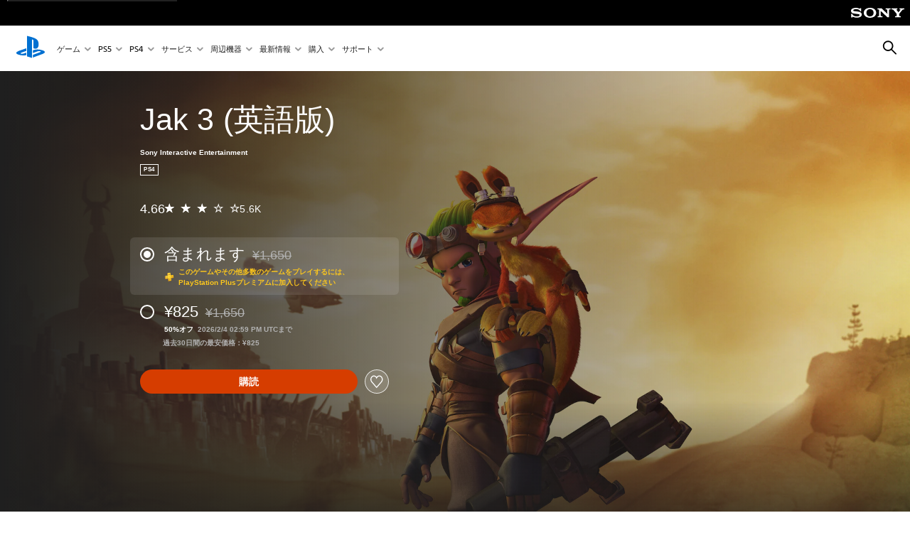

--- FILE ---
content_type: text/html;charset=utf-8
request_url: https://www.playstation.com/ja-jp/games/jak-3/
body_size: 49979
content:
<!DOCTYPE HTML><html lang="ja-JP" xml:lang="ja-JP" dir="ltr"><head><link rel="preconnect" href="https://static.playstation.com" crossorigin/><link rel="preconnect" href="https://gmedia.playstation.com"/><link rel="dns-prefetch" href="https://static.playstation.com"/><link rel="dns-prefetch" href="https://gmedia.playstation.com"/><link rel="preconnect" href="https://web-toolbar.playstation.com" crossorigin/><link rel="dns-prefetch" href="https://web-toolbar.playstation.com"/><link rel="preconnect" href="https://assets.adobedtm.com" crossorigin/><link rel="dns-prefetch" href="https://assets.adobedtm.com"/><link rel="preconnect" href="https://fast.fonts.net" crossorigin/><link rel="dns-prefetch" href="https://fast.fonts.net"/><link rel="icon" type="image/png" href="https://gmedia.playstation.com/is/image/SIEPDC/ps-logo-favicon?$icon-16-16--t$" sizes="16x16"/><link rel="icon" type="image/png" href="https://gmedia.playstation.com/is/image/SIEPDC/ps-logo-favicon?$icon-32-32--t$" sizes="32x32"/><link rel="icon" type="image/png" href="https://gmedia.playstation.com/is/image/SIEPDC/ps-logo-favicon?$icon-96-96--t$" sizes="96x96"/><link rel="icon" type="image/png" href="https://gmedia.playstation.com/is/image/SIEPDC/ps-logo-favicon?$icon-128-128--t$" sizes="128x128"/><link rel="icon" type="image/png" href="https://gmedia.playstation.com/is/image/SIEPDC/ps-logo-favicon?$icon-196-196--t$" sizes="196x196"/><meta charset="UTF-8"/><meta name="template" content="auto-game-page"/><meta name="title" content="Jak 3 - 用ゲーム | PlayStation®"/><meta name="pageType" content="game"/><meta property="fb:app_id" content="165670056882577"/><meta name="viewport" content="width=device-width, initial-scale=1.0, viewport-fit=cover"/><meta http-equiv="content-type" content="text/html; charset=UTF-8"/><link rel="canonical" href="https://www.playstation.com/ja-jp/games/jak-3/"/><meta name="search_id" content="games/jak-3"/><meta name="google-site-verification" content="jvlMmfTRRTE3uPjvMTN9tBdat6DrAF6_bIxyrSVBisc"/><link rel="alternate" hreflang="th-th" href="https://www.playstation.com/th-th/games/jak-3/"><link rel="alternate" hreflang="ja-jp" href="https://www.playstation.com/ja-jp/games/jak-3/"><link rel="alternate" hreflang="ko-kr" href="https://www.playstation.com/ko-kr/games/jak-3/"><link rel="alternate" hreflang="en-id" href="https://www.playstation.com/en-id/games/jak-3/"><link rel="alternate" hreflang="zh-hans-hk" href="https://www.playstation.com/zh-hans-hk/games/jak-3/"><link rel="alternate" hreflang="en-hk" href="https://www.playstation.com/en-hk/games/jak-3/"><link rel="alternate" hreflang="zh-hant-hk" href="https://www.playstation.com/zh-hant-hk/games/jak-3/"><link rel="alternate" hreflang="en-sg" href="https://www.playstation.com/en-sg/games/jak-3/"><link rel="alternate" hreflang="en-my" href="https://www.playstation.com/en-my/games/jak-3/"><link rel="alternate" hreflang="en-tw" href="https://www.playstation.com/en-tw/games/jak-3/"><link rel="alternate" hreflang="en-vn" href="https://www.playstation.com/en-vn/games/jak-3/"><link rel="alternate" hreflang="en-ph" href="https://www.playstation.com/en-ph/games/jak-3/"><link rel="alternate" hreflang="en-th" href="https://www.playstation.com/en-th/games/jak-3/"><link rel="alternate" hreflang="zh-hant-tw" href="https://www.playstation.com/zh-hant-tw/games/jak-3/"><link rel="alternate" hreflang="es-ec" href="https://www.playstation.com/es-ec/games/jak-3/"><link rel="alternate" hreflang="es-cr" href="https://www.playstation.com/es-cr/games/jak-3/"><link rel="alternate" hreflang="es-bo" href="https://www.playstation.com/es-bo/games/jak-3/"><link rel="alternate" hreflang="es-co" href="https://www.playstation.com/es-co/games/jak-3/"><link rel="alternate" hreflang="es-ar" href="https://www.playstation.com/es-ar/games/jak-3/"><link rel="alternate" hreflang="fr-ca" href="https://www.playstation.com/fr-ca/games/jak-3/"><link rel="alternate" hreflang="es-gt" href="https://www.playstation.com/es-gt/games/jak-3/"><link rel="alternate" hreflang="es-cl" href="https://www.playstation.com/es-cl/games/jak-3/"><link rel="alternate" hreflang="es-pa" href="https://www.playstation.com/es-pa/games/jak-3/"><link rel="alternate" hreflang="es-hn" href="https://www.playstation.com/es-hn/games/jak-3/"><link rel="alternate" hreflang="es-uy" href="https://www.playstation.com/es-uy/games/jak-3/"><link rel="alternate" hreflang="es-py" href="https://www.playstation.com/es-py/games/jak-3/"><link rel="alternate" hreflang="es-ni" href="https://www.playstation.com/es-ni/games/jak-3/"><link rel="alternate" hreflang="es-pe" href="https://www.playstation.com/es-pe/games/jak-3/"><link rel="alternate" hreflang="es-mx" href="https://www.playstation.com/es-mx/games/jak-3/"><link rel="alternate" hreflang="es-sv" href="https://www.playstation.com/es-sv/games/jak-3/"><link rel="alternate" hreflang="pt-br" href="https://www.playstation.com/pt-br/games/jak-3/"><link rel="alternate" hreflang="en-ca" href="https://www.playstation.com/en-ca/games/jak-3/"><link rel="alternate" hreflang="en-us" href="https://www.playstation.com/en-us/games/jak-3/"><link rel="alternate" hreflang="ar-lb" href="https://www.playstation.com/ar-lb/games/jak-3/"><link rel="alternate" hreflang="en-lb" href="https://www.playstation.com/en-lb/games/jak-3/"><link rel="alternate" hreflang="ar-bh" href="https://www.playstation.com/ar-bh/games/jak-3/"><link rel="alternate" hreflang="en-bh" href="https://www.playstation.com/en-bh/games/jak-3/"><link rel="alternate" hreflang="ar-kw" href="https://www.playstation.com/ar-kw/games/jak-3/"><link rel="alternate" hreflang="en-kw" href="https://www.playstation.com/en-kw/games/jak-3/"><link rel="alternate" hreflang="en-za" href="https://www.playstation.com/en-za/games/jak-3/"><link rel="alternate" hreflang="sl-si" href="https://www.playstation.com/sl-si/games/jak-3/"><link rel="alternate" hreflang="en-si" href="https://www.playstation.com/en-si/games/jak-3/"><link rel="alternate" hreflang="en-tr" href="https://www.playstation.com/en-tr/games/jak-3/"><link rel="alternate" hreflang="tr-tr" href="https://www.playstation.com/tr-tr/games/jak-3/"><link rel="alternate" hreflang="ro-ro" href="https://www.playstation.com/ro-ro/games/jak-3/"><link rel="alternate" hreflang="en-ro" href="https://www.playstation.com/en-ro/games/jak-3/"><link rel="alternate" hreflang="de-at" href="https://www.playstation.com/de-at/games/jak-3/"><link rel="alternate" hreflang="en-se" href="https://www.playstation.com/en-se/games/jak-3/"><link rel="alternate" hreflang="sv-se" href="https://www.playstation.com/sv-se/games/jak-3/"><link rel="alternate" hreflang="fr-be" href="https://www.playstation.com/fr-be/games/jak-3/"><link rel="alternate" hreflang="nl-be" href="https://www.playstation.com/nl-be/games/jak-3/"><link rel="alternate" hreflang="pl-pl" href="https://www.playstation.com/pl-pl/games/jak-3/"><link rel="alternate" hreflang="fr-fr" href="https://www.playstation.com/fr-fr/games/jak-3/"><link rel="alternate" hreflang="en-sk" href="https://www.playstation.com/en-sk/games/jak-3/"><link rel="alternate" hreflang="sk-sk" href="https://www.playstation.com/sk-sk/games/jak-3/"><link rel="alternate" hreflang="de-lu" href="https://www.playstation.com/de-lu/games/jak-3/"><link rel="alternate" hreflang="fr-lu" href="https://www.playstation.com/fr-lu/games/jak-3/"><link rel="alternate" hreflang="fr-ch" href="https://www.playstation.com/fr-ch/games/jak-3/"><link rel="alternate" hreflang="it-ch" href="https://www.playstation.com/it-ch/games/jak-3/"><link rel="alternate" hreflang="de-ch" href="https://www.playstation.com/de-ch/games/jak-3/"><link rel="alternate" hreflang="fi-fi" href="https://www.playstation.com/fi-fi/games/jak-3/"><link rel="alternate" hreflang="en-fi" href="https://www.playstation.com/en-fi/games/jak-3/"><link rel="alternate" hreflang="hu-hu" href="https://www.playstation.com/hu-hu/games/jak-3/"><link rel="alternate" hreflang="en-hu" href="https://www.playstation.com/en-hu/games/jak-3/"><link rel="alternate" hreflang="en-in" href="https://www.playstation.com/en-in/games/jak-3/"><link rel="alternate" hreflang="el-gr" href="https://www.playstation.com/el-gr/games/jak-3/"><link rel="alternate" hreflang="en-gr" href="https://www.playstation.com/en-gr/games/jak-3/"><link rel="alternate" hreflang="da-dk" href="https://www.playstation.com/da-dk/games/jak-3/"><link rel="alternate" hreflang="en-mt" href="https://www.playstation.com/en-mt/games/jak-3/"><link rel="alternate" hreflang="he-il" href="https://www.playstation.com/he-il/games/jak-3/"><link rel="alternate" hreflang="en-il" href="https://www.playstation.com/en-il/games/jak-3/"><link rel="alternate" hreflang="en-nz" href="https://www.playstation.com/en-nz/games/jak-3/"><link rel="alternate" hreflang="en-pl" href="https://www.playstation.com/en-pl/games/jak-3/"><link rel="alternate" hreflang="en-ie" href="https://www.playstation.com/en-ie/games/jak-3/"><link rel="alternate" hreflang="en-cz" href="https://www.playstation.com/en-cz/games/jak-3/"><link rel="alternate" hreflang="en-no" href="https://www.playstation.com/en-no/games/jak-3/"><link rel="alternate" hreflang="no-no" href="https://www.playstation.com/no-no/games/jak-3/"><link rel="alternate" hreflang="en-cy" href="https://www.playstation.com/en-cy/games/jak-3/"><link rel="alternate" hreflang="ar-ae" href="https://www.playstation.com/ar-ae/games/jak-3/"><link rel="alternate" hreflang="en-ae" href="https://www.playstation.com/en-ae/games/jak-3/"><link rel="alternate" hreflang="en-hr" href="https://www.playstation.com/en-hr/games/jak-3/"><link rel="alternate" hreflang="hr-hr" href="https://www.playstation.com/hr-hr/games/jak-3/"><link rel="alternate" hreflang="ar-sa" href="https://www.playstation.com/ar-sa/games/jak-3/"><link rel="alternate" hreflang="en-sa" href="https://www.playstation.com/en-sa/games/jak-3/"><link rel="alternate" hreflang="en-dk" href="https://www.playstation.com/en-dk/games/jak-3/"><link rel="alternate" hreflang="ar-om" href="https://www.playstation.com/ar-om/games/jak-3/"><link rel="alternate" hreflang="en-om" href="https://www.playstation.com/en-om/games/jak-3/"><link rel="alternate" hreflang="bg-bg" href="https://www.playstation.com/bg-bg/games/jak-3/"><link rel="alternate" hreflang="en-bg" href="https://www.playstation.com/en-bg/games/jak-3/"><link rel="alternate" hreflang="ar-qa" href="https://www.playstation.com/ar-qa/games/jak-3/"><link rel="alternate" hreflang="en-qa" href="https://www.playstation.com/en-qa/games/jak-3/"><link rel="alternate" hreflang="en-gb" href="https://www.playstation.com/en-gb/games/jak-3/"><link rel="alternate" hreflang="en-au" href="https://www.playstation.com/en-au/games/jak-3/"><link rel="alternate" hreflang="cs-cz" href="https://www.playstation.com/cs-cz/games/jak-3/"><link rel="alternate" hreflang="pt-pt" href="https://www.playstation.com/pt-pt/games/jak-3/"><link rel="alternate" hreflang="es-es" href="https://www.playstation.com/es-es/games/jak-3/"><link rel="alternate" hreflang="it-it" href="https://www.playstation.com/it-it/games/jak-3/"><link rel="alternate" hreflang="ru-ua" href="https://www.playstation.com/ru-ua/games/jak-3/"><link rel="alternate" hreflang="uk-ua" href="https://www.playstation.com/uk-ua/games/jak-3/"><link rel="alternate" hreflang="sr-rs" href="https://www.playstation.com/sr-rs/games/jak-3/"><link rel="alternate" hreflang="de-de" href="https://www.playstation.com/de-de/games/jak-3/"><link rel="alternate" hreflang="nl-nl" href="https://www.playstation.com/nl-nl/games/jak-3/"><link rel="alternate" hreflang="en-is" href="https://www.playstation.com/en-is/games/jak-3/"><link rel="alternate" href="https://www.playstation.com/country-selector/index.html" hreflang="x-default"/><link rel="preload" as="style" href="https://static.playstation.com/font-stack/v1/css/font-all.css"/><link rel="stylesheet" href="https://static.playstation.com/font-stack/v1/css/font-all.css"/><link rel="preload" as="style" href="https://static.playstation.com/font-stack/v1/css/font-sst-condensed.css"/><link rel="stylesheet" href="https://static.playstation.com/font-stack/v1/css/font-sst-condensed.css"/><script id="targetSegments" type="application/json"> [{"id":0,"name":"5F71962D"},{"id":1,"name":"B6123318"},{"id":2,"name":"2024B0F4"},{"id":3,"name":"5B5A825F"},{"id":4,"name":"084F335C"},{"id":5,"name":"7F4803CA"},{"id":6,"name":"98F02ECD"},{"id":7,"name":"274AF896"},{"id":8,"name":"B92E6D35"},{"id":9,"name":"0DE4522D"},{"id":10,"name":"7B27409A"},{"id":11,"name":"CC6C2C23"},{"id":12,"name":"FAF10240"},{"id":13,"name":"8DF632D6"},{"id":14,"name":"14FF636C"},{"id":15,"name":"63F853FA"},{"id":16,"name":"FD9CC659"},{"id":17,"name":"8A9BF6CF"},{"id":18,"name":"1392A775"},{"id":19,"name":"649597E3"},{"id":20,"name":"0D0CF3E2"},{"id":21,"name":"EBF6AFE3"},{"id":22,"name":"72FFFE59"},{"id":23,"name":"9B9C5B6C"},{"id":24,"name":"05F8CECF"},{"id":25,"name":"FF94F2AD"},{"id":26,"name":"8893C23B"},{"id":27,"name":"119A9381"},{"id":28,"name":"669DA317"},{"id":29,"name":"C051793C"},{"id":30,"name":"2932DC09"},{"id":31,"name":"5E35EC9F"},{"id":32,"name":"5445284C"},{"id":33,"name":"EFF71E5B"},{"id":34,"name":"234218DA"},{"id":35,"name":"BD268D79"},{"id":36,"name":"242FDCC3"},{"id":37,"name":"CA21BDEF"},{"id":38,"name":"5328EC55"},{"id":39,"name":"01F97F77"},{"id":40,"name":"F6EC2F1A"},{"id":41,"name":"76FE4FE1"},{"id":42,"name":"E89ADA42"},{"id":43,"name":"1F8F8A2F"},{"id":44,"name":"5BBEF5AB"},{"id":45,"name":"C5DA6008"},{"id":46,"name":"2CB9C53D"},{"id":47,"name":"B2DD509E"}] </script><link rel="preload" as="style" href="/etc.clientlibs/global_pdc/clientlibs/auto-clientlibs/pdc.vendor.min.f20960effad97314481de7f7dc8448b2.css" type="text/css"><link rel="stylesheet" href="/etc.clientlibs/global_pdc/clientlibs/auto-clientlibs/pdc.vendor.min.f20960effad97314481de7f7dc8448b2.css" type="text/css"><link rel="preload" as="style" href="/etc.clientlibs/global_pdc/clientlibs/clientlibs-jetstream.min.42e9e6b060559b03ab7e0b3569be89ed.css" type="text/css"><link rel="stylesheet" href="/etc.clientlibs/global_pdc/clientlibs/clientlibs-jetstream.min.42e9e6b060559b03ab7e0b3569be89ed.css" type="text/css"><link rel="preload" as="style" href="/etc.clientlibs/global_pdc/clientlibs/auto-clientlibs/pdc.designkit.min.e9215c0505283e427d7d1865939bfb0b.css" type="text/css"><link rel="stylesheet" href="/etc.clientlibs/global_pdc/clientlibs/auto-clientlibs/pdc.designkit.min.e9215c0505283e427d7d1865939bfb0b.css" type="text/css"><script type="text/javascript" src="/etc.clientlibs/global_pdc/clientlibs/auto-clientlibs/pdc.jquery.min.cf2fbbf84281d9ecbffb4993203d543b.js"></script><script type="text/javascript" src="/etc.clientlibs/global_pdc/clientlibs/auto-clientlibs/pdc.prelaunch.min.febf637718dde7a6b0ef56798a1b9338.js"></script><script src="//assets.adobedtm.com/3dc13bcabc29/e1d3c7e41fac/launch-c1f03f5b4bc6.min.js"></script><script type="text/javascript" src="/etc.clientlibs/global_pdc/clientlibs/auto-clientlibs/pdc.vendor.min.243bbd466f7c169eff3162d39e1be2b4.js" defer></script><script type="text/javascript" src="/etc.clientlibs/global_pdc/clientlibs/clientlibs-inaemvendor.min.d4f3a73ec26bc58fabfbfd7f152bf9a1.js" defer></script><script> window.schema_highlighter = { accountId: "Sony", outputCache: true }; </script><script async src="https://cdn.schemaapp.com/javascript/highlight.js"></script><meta name="wca-ssr-version" content="3.38.1-1.0"><meta name="wca-locale" content="ja-JP"><meta name="wca-theme" content="light"><script id="wca-config-overrides" type="application/json"> {"feature":{"oneTrustNoticeEnabled":true},"client":{"webCheckout":{"unifiedCartEnabled":true}}}</script><link rel="preconnect" href="https://static.playstation.com" crossorigin><link rel="dns-prefetch" href="https://static.playstation.com"><link rel="preconnect" href="https://web.np.playstation.com/api/graphql/v1"><link rel="dns-prefetch" href="https://web.np.playstation.com/api/graphql/v1"><link rel="preconnect" href="https://image.api.playstation.com" crossorigin><link rel="dns-prefetch" href="https://image.api.playstation.com"><link rel="dns-prefetch" href="https://checkout.playstation.com"><link rel="preconnect" href="https://cdn.cookielaw.org" crossorigin><link rel="dns-prefetch" href="https://cdn.cookielaw.org"><link rel="stylesheet" href="https://static.playstation.com/base-styles/v0/psw-styles.css"><script id="wca-config" type="application/json"> {"env":"production","name":"@sie-private/web-commerce-anywhere","version":"3.38.1-1.0","gitBranch":"default-branch","gitSha":"24bb1e7a8b48bc7eb1fadfe2e23fd6c46a9e5713","psnAppVersion":"@sie-private/web-commerce-anywhere/3.38.1-1.0-24bb1e7a8b48bc7eb1fadfe2e23fd6c46a9e5713","isoenv":"psnnp/np","client":{"downloadHref":"https://library.playstation.com/recently-purchased","activateConsoleHref":"https://id.sonyentertainmentnetwork.com/id/management_ca/#/p/device_management","wishlistHref":"https://library.playstation.com/wishlist","webStore":{"origin":"https://store.playstation.com"},"cookieMonster":{"origin":"https://id.sonyentertainmentnetwork.com"},"productUrlSchema":"https://store.playstation.com/{locale}/product/{productId}","evidon":{"origin":"https://c.evidon.com"},"oneTrust":{"origin":"https://cdn.cookielaw.org"},"publicPath":"https://static.playstation.com/wca/v2/","manifest":{"src":{"core":{"js":["https://static.playstation.com/wca/v2/js/common.d9ef208fe1895fc702e3.js","https://static.playstation.com/wca/v2/js/ui-components.aac961be3474d7bb0f4d.js","https://static.playstation.com/wca/v2/js/main.c1fef32da341f2b6b0af.js","https://static.playstation.com/wca/v2/js/network.337266fc67495b7c257b.js","https://static.playstation.com/wca/v2/js/telemetry.6ec00fd5b9ec4ab72f9c.js","https://static.playstation.com/wca/v2/js/ui-framework.b63e4dd729e6360e79ce.js"],"css":[]},"addOns":{"js":["https://static.playstation.com/wca/v2/js/addOns.329b0b20c948f501210c.js"],"css":[]},"compatibilityNotices":{"js":["https://static.playstation.com/wca/v2/js/compatibilityNotices.4bad176cfd2848a2d681.js"],"css":[]},"contentRating":{"js":["https://static.playstation.com/wca/v2/js/contentRating.75650c0b94313f32fd06.js"],"css":[]},"ctaWithPrice":{},"footer":{"js":["https://static.playstation.com/wca/v2/js/footer.1743da32ab5a7c3c6139.js"],"css":[]},"friendsWhoPlay":{"js":["https://static.playstation.com/wca/v2/js/friendsWhoPlay.e8897ef5f4510737fc4e.js"],"css":[]},"gameBackgroundImage":{"js":["https://static.playstation.com/wca/v2/js/gameBackgroundImage.0e94ab9e2655d6d6dc0d.js"],"css":[]},"gameInfo":{"js":["https://static.playstation.com/wca/v2/js/gameInfo.069a7f4d6317e618f13e.js"],"css":[]},"gameOverview":{},"gameTitle":{"js":["https://static.playstation.com/wca/v2/js/gameTitle.5a104794d5281ef18414.js"],"css":[]},"legalText":{"js":["https://static.playstation.com/wca/v2/js/legalText.dfcacc708e696eb24e8d.js"],"css":[]},"upsell":{"js":["https://static.playstation.com/wca/v2/js/upsell.b6bbd1e97800364f9a38.js"],"css":[]},"accessibilityFeatures":{"js":["https://static.playstation.com/wca/v2/js/accessibilityFeatures.0d09b51209a6323f5657.js"],"css":[]},"mediaCarousel":{"js":["https://static.playstation.com/wca/v2/js/mediaCarousel.9b57948b2c02a0c26873.js"],"css":[]},"physicalProductMetadata":{"js":["https://static.playstation.com/wca/v2/js/physicalProductMetadata.7726a1be95f3a3d542f4.js"],"css":[]},"starRating":{"js":["https://static.playstation.com/wca/v2/js/starRating.00f55df96631007e37b9.js"],"css":[]},"tierDiscountBadge":{"js":["https://static.playstation.com/wca/v2/js/tierDiscountBadge.fb7a86fadc03605381b0.js"],"css":[]},"tierSelector":{"js":["https://static.playstation.com/wca/v2/js/tierSelector.7a9fb1014dcc5fe4a32e.js"],"css":[]},"tierSelectorFull":{"js":["https://static.playstation.com/wca/v2/js/tierSelectorFull.45c68dc1e41dff76f83c.js"],"css":[]}},"gensen":{"ar-ae":"https://static.playstation.com/wca/v2/gensen/ar-ae.7a47a09c.json","en-us":"https://static.playstation.com/wca/v2/gensen/en-us.b7eb197f.json","en-gb":"https://static.playstation.com/wca/v2/gensen/en-gb.11e880ea.json","bg-bg":"https://static.playstation.com/wca/v2/gensen/bg-bg.3f3762ee.json","cs-cz":"https://static.playstation.com/wca/v2/gensen/cs-cz.51dc4b11.json","da-dk":"https://static.playstation.com/wca/v2/gensen/da-dk.d284f326.json","de-de":"https://static.playstation.com/wca/v2/gensen/de-de.060eba4d.json","el-gr":"https://static.playstation.com/wca/v2/gensen/el-gr.c677e162.json","es-419":"https://static.playstation.com/wca/v2/gensen/es-419.0ddabf01.json","es-es":"https://static.playstation.com/wca/v2/gensen/es-es.23a479e4.json","fi-fi":"https://static.playstation.com/wca/v2/gensen/fi-fi.3d838c57.json","fr-ca":"https://static.playstation.com/wca/v2/gensen/fr-ca.bacd9c22.json","fr-fr":"https://static.playstation.com/wca/v2/gensen/fr-fr.50c5b0f0.json","he-il":"https://static.playstation.com/wca/v2/gensen/he-il.874e60f9.json","hr-hr":"https://static.playstation.com/wca/v2/gensen/hr-hr.867fccb0.json","hu-hu":"https://static.playstation.com/wca/v2/gensen/hu-hu.b26619ab.json","id-id":"https://static.playstation.com/wca/v2/gensen/id-id.8e1106e3.json","it-it":"https://static.playstation.com/wca/v2/gensen/it-it.46300acd.json","ja-jp":"https://static.playstation.com/wca/v2/gensen/ja-jp.1d2d9893.json","ko-kr":"https://static.playstation.com/wca/v2/gensen/ko-kr.23033b2b.json","nl-nl":"https://static.playstation.com/wca/v2/gensen/nl-nl.ef75e762.json","no-no":"https://static.playstation.com/wca/v2/gensen/no-no.b8149367.json","pl-pl":"https://static.playstation.com/wca/v2/gensen/pl-pl.e38a45ad.json","pt-br":"https://static.playstation.com/wca/v2/gensen/pt-br.259d7c1c.json","pt-pt":"https://static.playstation.com/wca/v2/gensen/pt-pt.e97edb5a.json","ro-ro":"https://static.playstation.com/wca/v2/gensen/ro-ro.1c8fa435.json","ru-ru":"https://static.playstation.com/wca/v2/gensen/ru-ru.058fb043.json","sk-sk":"https://static.playstation.com/wca/v2/gensen/sk-sk.f30b3446.json","sl-si":"https://static.playstation.com/wca/v2/gensen/sl-si.3477a66f.json","sr-rs":"https://static.playstation.com/wca/v2/gensen/sr-rs.059fe81c.json","sv-se":"https://static.playstation.com/wca/v2/gensen/sv-se.fcc973d1.json","th-th":"https://static.playstation.com/wca/v2/gensen/th-th.fbf42ee1.json","tr-tr":"https://static.playstation.com/wca/v2/gensen/tr-tr.b3176ac0.json","uk-ua":"https://static.playstation.com/wca/v2/gensen/uk-ua.c029e357.json","vi-vn":"https://static.playstation.com/wca/v2/gensen/vi-vn.6258b0e1.json","zh-hans":"https://static.playstation.com/wca/v2/gensen/zh-hans.a739e2f3.json","zh-hant":"https://static.playstation.com/wca/v2/gensen/zh-hant.cba414d8.json","zz-zz":"https://static.playstation.com/wca/v2/gensen/zz-zz.faa6b36f.json"}},"session":{"isSignedInCookie":"isSignedIn"},"webCheckout":{"name":"embeddedcart","clientId":"2dec2b13-57dc-4966-8294-6df0d627e109","origin":"https://checkout.playstation.com","loadTimeout":30000,"unifiedCartEnabled":false},"webCommerceAnywhere":{"origin":"https://web-commerce-anywhere.playstation.com"}},"staticAsset":{"iconOrigin":"https://static.playstation.com/icons/v0/","imageOrigin":"https://static.playstation.com/images/v0/","imageManagerOrigin":"https://image.api.playstation.com","fontsMain":"https://static.playstation.com/font-stack/v1/css/font-all-no-italic.css","stylesMain":"https://static.playstation.com/base-styles/v0/psw-styles.css"},"feature":{"queryWhitelist":true,"telemetryReporting":true,"enableUpsellCtas":true,"enableWishlistCta":true,"telemetrySamplingThreshold":10,"evidonNoticeEnabled":false,"enableEvidonScript":false,"oneTrustNoticeEnabled":true,"enableOneTrustScript":true,"enableBundling":false,"enableTierSelectorFull":false,"enableDynamicBenefitList":false},"service":{"gql":{"origin":"https://web.np.playstation.com/api/graphql/v1"},"sbahn":{"proxyUrl":null}}} </script><script defer crossorigin src="https://static.playstation.com/wca/v2/js/common.d9ef208fe1895fc702e3.js" type="application/javascript"></script><script defer crossorigin src="https://static.playstation.com/wca/v2/js/ui-components.aac961be3474d7bb0f4d.js" type="application/javascript"></script><script defer crossorigin src="https://static.playstation.com/wca/v2/js/main.c1fef32da341f2b6b0af.js" type="application/javascript"></script><script defer crossorigin src="https://static.playstation.com/wca/v2/js/network.337266fc67495b7c257b.js" type="application/javascript"></script><script defer crossorigin src="https://static.playstation.com/wca/v2/js/telemetry.6ec00fd5b9ec4ab72f9c.js" type="application/javascript"></script><script defer crossorigin src="https://static.playstation.com/wca/v2/js/ui-framework.b63e4dd729e6360e79ce.js" type="application/javascript"></script><title>Jak 3 (英語版)</title><meta name="description" content="----- ※この商品は英語版です。そのため、ゲーム内の表示・音声はすべて英語であり、決定には「×」ボタンを使用する箇所があります。あらかじめご了承ください。 ※PlayStation®2版とは一部異なる動作をする可能性があります。 ----- 内容の説明 若き冒険家「ジャック」とイタチになった相棒「ダクスター」との冒険がついに完結。 過酷なウェイストランドの地を生き抜き、強力な武器・アーマー・乗り物などを駆使しながら、ジャックは自らの内に新たな力が目覚めるのを感じる。その力は「ダークジャック」と、新たに生まれた「ライトジャック」の行く末を握るものだった。謎めいたプリカーソル文明、伝説の英雄マール、ジャック自身に隠された謎など、すべての疑問への答えが明かされる、最高級のアクションアドベンチャー。（※ゲーム内での日本語表示はありません） 前作から続く高い完成度と、巧みに組み合わされた多様なアクションやミニゲーム、深みを増したストーリーでシリーズ最高傑作とも呼ばれるノーティードッグPlayStation®2時代の傑作が、フルHD（1080p）化とトロフィー追加を果たしPlayStation®4で蘇る。さらにシェアプレイやリモートプレイ、アクティビティー、セカンドスクリーンにも対応した。 "><script id="mfe-jsonld-tags" type="application/ld+json">{"@context":"http://schema.org","@type":"Product","name":"Jak 3 (英語版)","category":"製品版","description":"----- ※この商品は英語版です。そのため、ゲーム内の表示・音声はすべて英語であり、決定には「×」ボタンを使用する箇所があります。あらかじめご了承ください。 ※PlayStation®2版とは一部異なる動作をする可能性があります。 ----- 内容の説明 若き冒険家「ジャック」とイタチになった相棒「ダクスター」との冒険がついに完結。 過酷なウェイストランドの地を生き抜き、強力な武器・アーマー・乗り物などを駆使しながら、ジャックは自らの内に新たな力が目覚めるのを感じる。その力は「ダークジャック」と、新たに生まれた「ライトジャック」の行く末を握るものだった。謎めいたプリカーソル文明、伝説の英雄マール、ジャック自身に隠された謎など、すべての疑問への答えが明かされる、最高級のアクションアドベンチャー。（※ゲーム内での日本語表示はありません） 前作から続く高い完成度と、巧みに組み合わされた多様なアクションやミニゲーム、深みを増したストーリーでシリーズ最高傑作とも呼ばれるノーティードッグPlayStation®2時代の傑作が、フルHD（1080p）化とトロフィー追加を果たしPlayStation®4で蘇る。さらにシェアプレイやリモートプレイ、アクティビティー、セカンドスクリーンにも対応した。 ","sku":"UP9000-CUSA07841_00-JPPS400000000001","image":"https://image.api.playstation.com/cdn/UP9000/CUSA07841_00/WpK7wOn7gVj39fu9lg6xd1iOR32hS78k.png","offers":{"@type":"Offer","price":825,"priceCurrency":"JPY"}}</script><meta property="og:title" content="Jak 3 (英語版)"><meta property="og:url" content="https://www.playstation.com/ja-jp/games/jak-3-"><meta property="og:type" content="game"><meta property="og:description" content="----- ※この商品は英語版です。そのため、ゲーム内の表示・音声はすべて英語であり、決定には「×」ボタンを使用する箇所があります。あらかじめご了承ください。 ※PlayStation®2版とは一部異なる動作をする可能性があります。 ----- 内容の説明 若き冒険家「ジャック」とイタチになった相棒「ダクスター」との冒険がついに完結。 過酷なウェイストランドの地を生き抜き、強力な武器・アーマー・乗り物などを駆使しながら、ジャックは自らの内に新たな力が目覚めるのを感じる。その力は「ダークジャック」と、新たに生まれた「ライトジャック」の行く末を握るものだった。謎めいたプリカーソル文明、伝説の英雄マール、ジャック自身に隠された謎など、すべての疑問への答えが明かされる、最高級のアクションアドベンチャー。（※ゲーム内での日本語表示はありません） 前作から続く高い完成度と、巧みに組み合わされた多様なアクションやミニゲーム、深みを増したストーリーでシリーズ最高傑作とも呼ばれるノーティードッグPlayStation®2時代の傑作が、フルHD（1080p）化とトロフィー追加を果たしPlayStation®4で蘇る。さらにシェアプレイやリモートプレイ、アクティビティー、セカンドスクリーンにも対応した。 "><meta property="og:image" content="https://image.api.playstation.com/cdn/UP9000/CUSA07841_00/WpK7wOn7gVj39fu9lg6xd1iOR32hS78k.png"><meta property="og:locale" content="ja_jp"><meta property="og:site_name" content="PlayStation"><meta name="twitter:card" content="twitter"><meta name="twitter:title" content="Jak 3 (英語版)"><meta name="twitter:description" content="----- ※この商品は英語版です。そのため、ゲーム内の表示・音声はすべて英語であり、決定には「×」ボタンを使用する箇所があります。あらかじめご了承ください。 ※PlayStation®2版とは一部異なる動作をする可能性があります。 ----- 内容の説明 若き冒険家「ジャック」とイタチになった相棒「ダクスター」との冒険がついに完結。 過酷なウェイストランドの地を生き抜き、強力な武器・アーマー・乗り物などを駆使しながら、ジャックは自らの内に新たな力が目覚めるのを感じる。その力は「ダークジャック」と、新たに生まれた「ライトジャック」の行く末を握るものだった。謎めいたプリカーソル文明、伝説の英雄マール、ジャック自身に隠された謎など、すべての疑問への答えが明かされる、最高級のアクションアドベンチャー。（※ゲーム内での日本語表示はありません） 前作から続く高い完成度と、巧みに組み合わされた多様なアクションやミニゲーム、深みを増したストーリーでシリーズ最高傑作とも呼ばれるノーティードッグPlayStation®2時代の傑作が、フルHD（1080p）化とトロフィー追加を果たしPlayStation®4で蘇る。さらにシェアプレイやリモートプレイ、アクティビティー、セカンドスクリーンにも対応した。 "><meta name="twitter:image:src" content="https://image.api.playstation.com/cdn/UP9000/CUSA07841_00/WpK7wOn7gVj39fu9lg6xd1iOR32hS78k.png"><meta name="twitter:site" content="@PlayStation"><meta name="twitter:creator" content="@PlayStation"><meta name="image" content="https://image.api.playstation.com/cdn/UP9000/CUSA07841_00/WpK7wOn7gVj39fu9lg6xd1iOR32hS78k.png"/><meta name="release_date_timestamp" content="1513785600000"/><meta name="releaseDate" content="2017-12-20T16:00:00Z"/><meta name="genres" content="アクション"/><meta name="name" content="Jak 3 (英語版)"/><meta name="publisher" content="Sony Interactive Entertainment"/><meta name="contentRating" content="CERO_B"/><meta name="platformRank" content="5"/><meta name="productType" content="FULL_GAME"/><meta name="searchtitle" content="Jak 3 (英語版)"/><meta name="platforms" content="PS4"/><script type="application/ld+json"> {"@context":"https://schema.org","@type":"BreadcrumbList","itemListElement":[{"@type":"ListItem","position":1,"name":"ホーム\n","item":"https://www.playstation.com/ja-jp/"},{"@type":"ListItem","position":2,"name":"ゲーム ","item":"https://www.playstation.com/ja-jp/games/"},{"@type":"ListItem","position":3,"name":"Jak 3"}]} </script></head><body class="basepage page basicpage" data-template="auto-game-page" data-region="APAC" data-locale="ja-jp" data-mercury-locale="ja" data-page-category="Game Detail" data-age-gate-type="DOB" data-date-format="YYYY/MM/dd" data-age-threshold="18" data-cookie-timeout="30" data-base-io-url="https://io.playstation.com" data-wc-api="https://web-commerce-anywhere.playstation.com" data-arkham-api="https://web.np.playstation.com" data-store-disabled="false" data-store-lang="ja" data-store-locale="jp" data-game-info="{&#34;name&#34;:&#34;Jak 3&#34;,&#34;category&#34;:&#34;FULL_GAME&#34;,&#34;attributes&#34;:{&#34;developer&#34;:null,&#34;publisher&#34;:null,&#34;id&#34;:&#34;&#34;}}" data-product-info="{&#34;compatibilityNotices&#34;:[],&#34;conceptId&#34;:&#34;202184&#34;,&#34;contentRating&#34;:&#34;CERO_B&#34;,&#34;genres&#34;:[&#34;ACTION&#34;],&#34;hasAddons&#34;:false,&#34;hasContentRating&#34;:true,&#34;hasPublisherLegal&#34;:true,&#34;hasSellableItems&#34;:true,&#34;hasUpsells&#34;:false,&#34;image&#34;:&#34;https://image.api.playstation.com/cdn/UP9000/CUSA07841_00/WpK7wOn7gVj39fu9lg6xd1iOR32hS78k.png&#34;,&#34;minimumAge&#34;:12,&#34;name&#34;:&#34;Jak 3 (英語版)&#34;,&#34;platforms&#34;:[&#34;PS4&#34;],&#34;productId&#34;:&#34;UP9000-CUSA07841_00-JPPS400000000001&#34;,&#34;price&#34;:825,&#34;priceCurrency&#34;:&#34;JPY&#34;,&#34;productType&#34;:&#34;FULL_GAME&#34;,&#34;publisher&#34;:&#34;Sony Interactive Entertainment&#34;,&#34;releaseDate&#34;:&#34;2017-12-20T16:00:00Z&#34;,&#34;skuIds&#34;:[&#34;UP9000-CUSA07841_00-JPPS400000000001-J002&#34;],&#34;skus&#34;:[{&#34;conceptId&#34;:&#34;202184&#34;,&#34;contentRating&#34;:&#34;CERO_B&#34;,&#34;skuId&#34;:&#34;UP9000-CUSA07841_00-JPPS400000000001-J002&#34;,&#34;genres&#34;:[&#34;ACTION&#34;],&#34;name&#34;:&#34;Jak 3 (英語版)&#34;,&#34;productId&#34;:&#34;UP9000-CUSA07841_00-JPPS400000000001&#34;,&#34;productType&#34;:&#34;FULL_GAME&#34;,&#34;publisher&#34;:&#34;Sony Interactive Entertainment&#34;,&#34;releaseDate&#34;:&#34;2017-12-20T16:00:00Z&#34;}]}" data-advanced-age-gate="false" data-rating-age-threshold="12" data-sf-custom-domain="https://sie-calypso.my.salesforce.com" data-sf-env-1="https://ps-support.playstation.com" data-sf-env-2="https://service.force.com" data-sf-id="00D3h00000669Bv" data-sf-base-live-agent-content-url="https://c.la1-core1.sfdc-8tgtt5.salesforceliveagent.com/content" data-sf-base-live-agent-url="https://d.la1-core1.sfdc-8tgtt5.salesforceliveagent.com/chat" data-run-mode="publish"><script src="/etc.clientlibs/global_pdc/clientlibs/auto-clientlibs/pdc.preload.min.184c0cecddcbcfaa8b016a1d86ceaf15.js"></script><section id="shared-nav-root"><div id="shared-nav-container"><header id="shared-nav"><div id='sb-social-toolbar-root'></div></header></div></section><div class="root"><div class="gdk root container responsivegrid" id="gdk__content"><div class=" cmp-container"><div class="root"><div class="gdk root container responsivegrid"><div class=" cmp-container"><div class="gamehero"><div class="game-hero__wrapper +hasStarRating gpdc-section theme--dark game-hero--full +hasBatarang" data-hero-custom-theme-color="false"><div class="game-hero"><div class="game-hero__keyart"><script id="env:4ab7af00-f66f-11f0-b7ac-f1c0d1f81661" type="application/json">{"args":{"conceptId":"202184"},"overrides":{"legacy":true,"locale":"ja-jp","theme":"dark"},"cache":{"Product:UP9000-CUSA07841_00-JPPS400000000001":{"id":"UP9000-CUSA07841_00-JPPS400000000001","__typename":"Product","name":"Jak 3 (英語版)","personalizedMeta":{"__typename":"PersonalizedMeta","media":[{"__typename":"Media","role":"BACKGROUND","type":"IMAGE","url":"https://image.api.playstation.com/cdn/UP9000/CUSA07841_00/hyoHahFTsWJLzLXDFKhvMIzVmnrTKCyk.png"},{"__typename":"Media","role":"GAMEHUB_COVER_ART","type":"IMAGE","url":"https://image.api.playstation.com/vulcan/img/rnd/202010/2621/RRqTK9KXZMBupbQHbUvdZg3X.png"},{"__typename":"Media","role":"LOGO","type":"IMAGE","url":"https://image.api.playstation.com/vulcan/img/rnd/202010/2621/0lCmteF7JB9Xarn7nn5ln3kE.png"},{"__typename":"Media","role":"SCREENSHOT","type":"IMAGE","url":"https://image.api.playstation.com/cdn/UP9000/CUSA07841_00/FREE_CONTENTycZFmIKkZVM1vtGY8bt9/1.jpg"},{"__typename":"Media","role":"SCREENSHOT","type":"IMAGE","url":"https://image.api.playstation.com/cdn/UP9000/CUSA07841_00/FREE_CONTENTbRPYo7DFm3BF72fjwU6b/2.jpg"},{"__typename":"Media","role":"SCREENSHOT","type":"IMAGE","url":"https://image.api.playstation.com/cdn/UP9000/CUSA07841_00/FREE_CONTENT81YcW8nhAyiogch6uzE5/3.jpg"},{"__typename":"Media","role":"MASTER","type":"IMAGE","url":"https://image.api.playstation.com/cdn/UP9000/CUSA07841_00/WpK7wOn7gVj39fu9lg6xd1iOR32hS78k.png"}]},"media":[{"__typename":"Media","type":"IMAGE","role":"BACKGROUND","url":"https://image.api.playstation.com/cdn/UP9000/CUSA07841_00/hyoHahFTsWJLzLXDFKhvMIzVmnrTKCyk.png"},{"__typename":"Media","type":"IMAGE","role":"GAMEHUB_COVER_ART","url":"https://image.api.playstation.com/vulcan/img/rnd/202010/2621/RRqTK9KXZMBupbQHbUvdZg3X.png"},{"__typename":"Media","type":"IMAGE","role":"LOGO","url":"https://image.api.playstation.com/vulcan/img/rnd/202010/2621/0lCmteF7JB9Xarn7nn5ln3kE.png"},{"__typename":"Media","type":"IMAGE","role":"SCREENSHOT","url":"https://image.api.playstation.com/cdn/UP9000/CUSA07841_00/FREE_CONTENTycZFmIKkZVM1vtGY8bt9/1.jpg"},{"__typename":"Media","type":"IMAGE","role":"SCREENSHOT","url":"https://image.api.playstation.com/cdn/UP9000/CUSA07841_00/FREE_CONTENTbRPYo7DFm3BF72fjwU6b/2.jpg"},{"__typename":"Media","type":"IMAGE","role":"SCREENSHOT","url":"https://image.api.playstation.com/cdn/UP9000/CUSA07841_00/FREE_CONTENT81YcW8nhAyiogch6uzE5/3.jpg"},{"__typename":"Media","type":"IMAGE","role":"MASTER","url":"https://image.api.playstation.com/cdn/UP9000/CUSA07841_00/WpK7wOn7gVj39fu9lg6xd1iOR32hS78k.png"}]},"Concept:202184":{"id":"202184","__typename":"Concept","defaultProduct":{"__ref":"Product:UP9000-CUSA07841_00-JPPS400000000001"},"name":"Jak 3 (英語版)","personalizedMeta":{"__typename":"PersonalizedMeta","media":[{"__typename":"Media","role":"GAMEHUB_COVER_ART","type":"IMAGE","url":"https://image.api.playstation.com/vulcan/img/rnd/202010/2621/RRqTK9KXZMBupbQHbUvdZg3X.png"},{"__typename":"Media","role":"LOGO","type":"IMAGE","url":"https://image.api.playstation.com/vulcan/img/rnd/202010/2621/0lCmteF7JB9Xarn7nn5ln3kE.png"},{"__typename":"Media","role":"MASTER","type":"IMAGE","url":"https://image.api.playstation.com/cdn/UP9000/CUSA07841_00/WpK7wOn7gVj39fu9lg6xd1iOR32hS78k.png"}]},"media":[{"__typename":"Media","type":"IMAGE","role":"GAMEHUB_COVER_ART","url":"https://image.api.playstation.com/vulcan/img/rnd/202010/2621/RRqTK9KXZMBupbQHbUvdZg3X.png"},{"__typename":"Media","type":"IMAGE","role":"LOGO","url":"https://image.api.playstation.com/vulcan/img/rnd/202010/2621/0lCmteF7JB9Xarn7nn5ln3kE.png"},{"__typename":"Media","type":"IMAGE","role":"MASTER","url":"https://image.api.playstation.com/cdn/UP9000/CUSA07841_00/WpK7wOn7gVj39fu9lg6xd1iOR32hS78k.png"}]},"ROOT_QUERY":{"__typename":"Query","conceptRetrieve({\"conceptId\":\"202184\"})":{"__ref":"Concept:202184"}}},"translations":{}}</script><div data-mfe-name="gameBackgroundImage" class="psw-root psw-dark-theme" data-initial="env:4ab7af00-f66f-11f0-b7ac-f1c0d1f81661"><div data-qa="gameBackgroundImage" class="psw-background-image psw-l-anchor psw-fill-x" data-reactroot=""><div class="psw-layer"><span data-qa="gameBackgroundImage#heroImage" style="width:100%;min-width:100%" class="psw-media-frame psw-fill-x psw-image psw-media psw-fill psw-aspect-16-9"><img aria-hidden="true" loading="lazy" data-qa="gameBackgroundImage#heroImage#preview" alt="Jak 3 (英語版)" class="psw-blur psw-top-right psw-l-fit-cover" src="https://image.api.playstation.com/vulcan/img/rnd/202010/2621/RRqTK9KXZMBupbQHbUvdZg3X.png?w=54&amp;thumb=true"/><noscript class="psw-layer"><img class="psw-top-right psw-l-fit-cover" loading="lazy" data-qa="gameBackgroundImage#heroImage#image-no-js" alt="Jak 3 (英語版)" src="https://image.api.playstation.com/vulcan/img/rnd/202010/2621/RRqTK9KXZMBupbQHbUvdZg3X.png"/></noscript></span></div></div></div></div><div class="content-grid"><div class="box game-hero__title-content"><script id="env:4ad681a0-f66f-11f0-8dd1-2b69602d9e1c" type="application/json">{"args":{"conceptId":"202184"},"overrides":{"locale":"ja-jp","theme":"dark"},"cache":{"GameCTA:UPSELL_PS_PLUS_CLASSIC_GAME_COLLECTION:ADD_TO_CART:UP9000-CUSA07841_00-JPPS400000000001-J002:SUB001-SUBC00002_00-P67DFAAF37I2QEPG":{"id":"UPSELL_PS_PLUS_CLASSIC_GAME_COLLECTION:ADD_TO_CART:UP9000-CUSA07841_00-JPPS400000000001-J002:SUB001-SUBC00002_00-P67DFAAF37I2QEPG","__typename":"GameCTA","type":"UPSELL_PS_PLUS_CLASSIC_GAME_COLLECTION","action":{"__typename":"Action","type":"ADD_TO_CART","param":[{"__typename":"ActionParam","name":"skuId","value":"UP9000-CUSA07841_00-JPPS400000000001-J002"},{"__typename":"ActionParam","name":"prologueEmsAlias","value":"plus--gamehub_upsell_cta--classic_games"},{"__typename":"ActionParam","name":"rewardId","value":"SUB001-SUBC00002_00-P67DFAAF37I2QEPG"},{"__typename":"ActionParam","name":"rewardId","value":"SUB001-SUBC00002_00-P67DFAAF37I2QEPG"}]},"meta":{"__typename":"CTAMeta","preOrder":false}},"GameCTA:ADD_TO_CART:ADD_TO_CART:UP9000-CUSA07841_00-JPPS400000000001-J002":{"id":"ADD_TO_CART:ADD_TO_CART:UP9000-CUSA07841_00-JPPS400000000001-J002","__typename":"GameCTA","type":"ADD_TO_CART","action":{"__typename":"Action","type":"ADD_TO_CART","param":[{"__typename":"ActionParam","name":"skuId","value":"UP9000-CUSA07841_00-JPPS400000000001-J002"},{"__typename":"ActionParam","name":"rewardId","value":null},{"__typename":"ActionParam","name":"prologueEmsAlias","value":"plus--buy_classic_games"}]},"meta":{"__typename":"CTAMeta","preOrder":false}},"Product:UP9000-CUSA07841_00-JPPS400000000001":{"id":"UP9000-CUSA07841_00-JPPS400000000001","__typename":"Product","edition":{"__typename":"ProductEdition","name":""},"name":"Jak 3 (英語版)","platforms":["PS4"],"publisherName":"Sony Interactive Entertainment","releaseDate":"2017-12-20T16:00:00Z","starRating":{"__typename":"StarRating","averageRating":4.66,"totalRatingsCount":5585},"compatibilityNoticesByPlatform":{"__typename":"CompatibilityNotices","PS5":null,"PS4":null},"topCategory":"GAME","webctas":[{"__ref":"GameCTA:UPSELL_PS_PLUS_CLASSIC_GAME_COLLECTION:ADD_TO_CART:UP9000-CUSA07841_00-JPPS400000000001-J002:SUB001-SUBC00002_00-P67DFAAF37I2QEPG"},{"__ref":"GameCTA:ADD_TO_CART:ADD_TO_CART:UP9000-CUSA07841_00-JPPS400000000001-J002"}]},"Concept:202184":{"id":"202184","__typename":"Concept","name":"Jak 3 (英語版)","publisherName":"Sony Interactive Entertainment","defaultProduct":{"__ref":"Product:UP9000-CUSA07841_00-JPPS400000000001"},"ownedTitles":[],"releaseDate":{"__typename":"ReleaseDate","type":"DAY_MONTH_YEAR","value":"2017-12-21T00:00:00Z"}},"ROOT_QUERY":{"__typename":"Query","conceptRetrieve({\"conceptId\":\"202184\"})":{"__ref":"Concept:202184"}}},"translations":{"msgid_time_separator":":"}}</script><div data-mfe-name="gameTitle" class="psw-root psw-dark-theme" data-initial="env:4ad681a0-f66f-11f0-8dd1-2b69602d9e1c"><div class="psw-c-bg-0" data-qa="mfe-game-title" data-reactroot=""><h1 class="psw-m-b-5 psw-t-title-l psw-t-size-8 psw-l-line-break-word" data-qa="mfe-game-title#name">Jak 3 (英語版)</h1><div class="psw-t-overline psw-t-bold" data-qa="mfe-game-title#publisher">Sony Interactive Entertainment</div><div class="psw-l-space-x-2 psw-l-line-left psw-m-t-4"><span data-qa="mfe-game-title#productTag0" class="psw-p-x-2 psw-p-y-1 psw-t-tag">PS4</span></div><div class="psw-m-t-4"></div></div></div><script id="ratings-i18n" type="application/json" data-bv-review-rating-api="global"> { "config": { "criticURL": "https://web.np.playstation.com/api/sessionProxy/v1/pdc/critic/reviews", "voteURL": "https://web.np.playstation.com/api/sessionProxy/v1/pdc/critic/user/reviews/{reviewId}/vote", "reportURL": "https://web.np.playstation.com/api/sessionProxy/v1/pdc/critic/user/reviews/{reviewId}/report", "userRatingURL": "https://web.np.playstation.com/api/sessionProxy/v1/pdc/critic/user/rating/{productId}", "userReviewURL": "https://web.np.playstation.com/api/sessionProxy/v1/pdc/critic/user/reviews/{productId}", "catalogURL": "https://web.np.playstation.com/api/sessionProxy/v2/pdc/catalog/products/" }, "ratingStrings": { "largeThousands": "K", "largeMillions": "M", "largeBillions": "B", "ratingAltText": "レーティング： {rating}", "noRatingAvailable": "レーティングはありません", "gameAllFilterText": "{game} (All)", "allRatingsFilterText": "すべての評価", "oneStarRatingFilterText": "星1つ", "twoStarRatingFilterText": "星2つ", "threeStarRatingFilterText": "星3つ", "fourStarRatingFilterText": "星4つ", "fiveStarRatingFilterText": "星5つ", "mostRecentFilterText": "最も新しい", "mostHelpfulFilterText": "最も役に立つ", "ratedOnReviewListLabel": "評価した日時 {date}", "userAvatarAltText": "{user} {psnname}ユーザー画像。", "showSpoilerButton": "ネタバレを表示", "readMoreText": "もっと読む", "readLessText": "表示を少なくする", "noResultsAvailableText": "結果がありません。", "totalRatingsText": "{number}件の評価", "youRatedOnText": "{date}にこの評価を投稿しました", "pendingReviewBtnText": "保留中のレビュー", "pendingReviewTitle": "保留中のレビュー", "pendingReviewDescription": "レビューを送信いただきありがとうございます。できる限り早くあなたのレビューを確認して投稿します。コミュニティーへの貢献に感謝いたします。", "youHaventRatedYetText": "このアイテムはまだ評価していません。", "rateBtnText": "評価" } } </script><div class="star-rating"><a href="#star-rating" rel="nofollow"><div class="rating rating__animate visibility--hidden" data-component="rating" data-rating="" style="--rating: 0; --offset: 0; --star-size: var(--text-4); --star-spacing: var(--space-4)"><div class="rating__number txt-style-base txt-style-base--m-0"></div><div class="rating__stars" aria-label=""></div><div class="rating__count txt-style-base txt-style-base--m-0"></div></div></a></div><script id="env:4afc5920-f66f-11f0-8bca-2559e4cfc14e" type="application/json">{"args":{"conceptId":"202184"},"overrides":{"locale":"ja-jp","theme":"dark"},"cache":{"Concept:202184":{"id":"202184","__typename":"Concept","defaultProduct":{"__ref":"Product:UP9000-CUSA07841_00-JPPS400000000001"},"isAnnounce":false,"products":[{"__ref":"Product:UP9000-CUSA07841_00-JPPS400000000001"}],"releaseDate":{"__typename":"ReleaseDate","type":"DAY_MONTH_YEAR","value":"2017-12-21T00:00:00Z"},"isInWishlist":false,"isWishlistable":false},"Sku:UP9000-CUSA07841_00-JPPS400000000001-J002":{"id":"UP9000-CUSA07841_00-JPPS400000000001-J002","__typename":"Sku","name":"PS4®用"},"GameCTA:UPSELL_PS_PLUS_CLASSIC_GAME_COLLECTION:ADD_TO_CART:UP9000-CUSA07841_00-JPPS400000000001-J002:SUB001-SUBC00002_00-P67DFAAF37I2QEPG":{"id":"UPSELL_PS_PLUS_CLASSIC_GAME_COLLECTION:ADD_TO_CART:UP9000-CUSA07841_00-JPPS400000000001-J002:SUB001-SUBC00002_00-P67DFAAF37I2QEPG","__typename":"GameCTA","local":{"ctaLabel":"msgid_subscribe","ctaType":"purchase","ctaDataTrack":{"eventName":"subscribe","label":"subscribe","elementType":"button","userActionFlag":false,"sku":"UP9000-CUSA07841_00-JPPS400000000001-J002"},"ctaDataTrackClick":"ctaWithPrice:subscribe","telemetryMeta":{"ctaSubType":"upsell_ps_plus_classic_game_collection","interactCta":"subscribe","interactAction":"click subscribe","skuDetail":{"skuId":"UP9000-CUSA07841_00-JPPS400000000001-J002","skuPriceDetail":[{"rewardId":"SUB001-SUBC00002_00-P67DFAAF37I2QEPG","offerCampaignId":null,"originalPriceFormatted":"¥1,650","originalPriceValue":1650,"discountPriceFormatted":"含まれます","discountPriceValue":0,"priceCurrencyCode":"JPY","offerBranding":"PS_PLUS","offerQualification":[{"__typename":"Qualification","type":"ENTITLEMENT_IN_CART","value":"SUB001-SUBC00002_00-P67DFAAF37I2QEPG"}],"offerExclusive":false,"offerApplied":false,"offerApplicability":"UPSELL","offerIsTiedToSubscription":true}]},"ctaType":"GAME_CTA"},"priceOrText":"含まれます","originalPrice":"¥1,650","offerLabel":"このゲームやその他多数のゲームをプレイするには、PlayStation Plusプレミアムに加入してください","offerAvailability":null,"serviceIcons":["ps-plus"]},"type":"UPSELL_PS_PLUS_CLASSIC_GAME_COLLECTION","hasLinkedConsole":false,"action":{"__typename":"Action","type":"ADD_TO_CART","param":[{"__typename":"ActionParam","name":"skuId","value":"UP9000-CUSA07841_00-JPPS400000000001-J002"},{"__typename":"ActionParam","name":"prologueEmsAlias","value":"plus--gamehub_upsell_cta--classic_games"},{"__typename":"ActionParam","name":"rewardId","value":"SUB001-SUBC00002_00-P67DFAAF37I2QEPG"},{"__typename":"ActionParam","name":"rewardId","value":"SUB001-SUBC00002_00-P67DFAAF37I2QEPG"}]},"meta":{"__typename":"CTAMeta","upSellService":"PS_PLUS","exclusive":false,"playabilityDate":null,"ineligibilityReasons":[{"__typename":"IneligibilityReason","type":"UNKNOWN","names":[]}]},"price":{"__typename":"Price","basePrice":"¥1,650","discountedPrice":"含まれます","discountText":"含まれます","serviceBranding":["PS_PLUS"],"endTime":null,"upsellText":"このゲームやその他多数のゲームをプレイするには、PlayStation Plusプレミアムに加入してください","basePriceValue":1650,"discountedValue":0,"currencyCode":"JPY","qualifications":[{"__typename":"Qualification","type":"ENTITLEMENT_IN_CART","value":"SUB001-SUBC00002_00-P67DFAAF37I2QEPG"}],"applicability":"UPSELL","campaignId":null,"rewardId":"SUB001-SUBC00002_00-P67DFAAF37I2QEPG","isFree":true,"isExclusive":false,"isTiedToSubscription":true,"history":null}},"GameCTA:ADD_TO_CART:ADD_TO_CART:UP9000-CUSA07841_00-JPPS400000000001-J002":{"id":"ADD_TO_CART:ADD_TO_CART:UP9000-CUSA07841_00-JPPS400000000001-J002","__typename":"GameCTA","local":{"ctaLabel":"msgid_add_cart","ctaType":"purchase","serviceIcons":[],"priceOrText":"¥825","originalPrice":"¥1,650","offerLabel":"50%オフ","offerAvailability":"2026-02-04T14:59:00.000Z","lowestRecentPrice":"過去30日間の最安価格：¥825","ctaDataTrack":{"eventName":"add to cart","label":"add to cart","elementType":"button","sku":"UP9000-CUSA07841_00-JPPS400000000001-J002","userActionFlag":false},"ctaDataTrackClick":"ctaWithPrice:addToCart","telemetryMeta":{"ctaSubType":"add_to_cart","ctaType":"GAME_CTA","interactCta":"add to cart","interactAction":"click add to cart","skuDetail":{"skuId":"UP9000-CUSA07841_00-JPPS400000000001-J002","skuPriceDetail":[{"rewardId":"OFFER-PROD-15217_50","offerCampaignId":"PROMO-PROD-00015217","originalPriceFormatted":"¥1,650","originalPriceValue":1650,"discountPriceFormatted":"¥825","discountPriceValue":825,"priceCurrencyCode":"JPY","offerBranding":"NONE","offerQualification":[],"offerExclusive":false,"offerApplied":false,"offerApplicability":"APPLICABLE","offerIsTiedToSubscription":false}]}}},"type":"ADD_TO_CART","hasLinkedConsole":false,"action":{"__typename":"Action","type":"ADD_TO_CART","param":[{"__typename":"ActionParam","name":"skuId","value":"UP9000-CUSA07841_00-JPPS400000000001-J002"},{"__typename":"ActionParam","name":"rewardId","value":null},{"__typename":"ActionParam","name":"prologueEmsAlias","value":"plus--buy_classic_games"}]},"meta":{"__typename":"CTAMeta","upSellService":"NONE","exclusive":false,"playabilityDate":null,"ineligibilityReasons":[{"__typename":"IneligibilityReason","type":"UNKNOWN","names":[]}]},"price":{"__typename":"Price","basePrice":"¥1,650","discountedPrice":"¥825","discountText":"-50%","serviceBranding":["NONE"],"endTime":"1770217140000","upsellText":"50%オフ","basePriceValue":1650,"discountedValue":825,"currencyCode":"JPY","qualifications":[],"applicability":"APPLICABLE","campaignId":"PROMO-PROD-00015217","rewardId":"OFFER-PROD-15217_50","isFree":false,"isExclusive":false,"isTiedToSubscription":false,"history":{"__typename":"PriceHistory","lowestRecentPrice":"過去30日間の最安価格：¥825"}}},"Product:UP9000-CUSA07841_00-JPPS400000000001":{"id":"UP9000-CUSA07841_00-JPPS400000000001","__typename":"Product","invariantName":null,"name":"Jak 3 (英語版)","npTitleId":"CUSA07841_00","concept":{"__ref":"Concept:202184"},"skus":[{"__ref":"Sku:UP9000-CUSA07841_00-JPPS400000000001-J002"}],"isAgeRestricted":false,"activeCtaId":"UPSELL_PS_PLUS_CLASSIC_GAME_COLLECTION:ADD_TO_CART:UP9000-CUSA07841_00-JPPS400000000001-J002:SUB001-SUBC00002_00-P67DFAAF37I2QEPG","webctas":[{"__ref":"GameCTA:UPSELL_PS_PLUS_CLASSIC_GAME_COLLECTION:ADD_TO_CART:UP9000-CUSA07841_00-JPPS400000000001-J002:SUB001-SUBC00002_00-P67DFAAF37I2QEPG"},{"__ref":"GameCTA:ADD_TO_CART:ADD_TO_CART:UP9000-CUSA07841_00-JPPS400000000001-J002"}],"isInWishlist":false,"isWishlistable":true},"ROOT_QUERY":{"__typename":"Query","conceptRetrieve({\"conceptId\":\"202184\"})":{"__ref":"Concept:202184"}}},"translations":{"msgid_sr_discounted_from_regular_price":"通常価格%strikethroughprice%より値引き","msgid_date_separator":"/","msgid_offer_ends_date":"%date%まで","msgid_subscribe":"購読","msgid_add_wishlist":"欲しいリストに追加"}}</script><div data-mfe-name="ctaWithPrice" class="psw-root psw-dark-theme" data-initial="env:4afc5920-f66f-11f0-8bca-2559e4cfc14e"><div data-qa="mfeCtaMain" aria-hidden="true" class="psw-c-bg-0 psw-l-anchor psw-l-stack-left psw-m-sub-x-5 psw-m-x-auto@below-tablet-s" data-reactroot=""><div class="psw-fade-out psw-fill-x" style="visibility:hidden"><label data-qa="mfeCtaMain#offer0" class="psw-label psw-l-inline psw-l-line-left psw-interactive psw-c-bg-0 psw-l-anchor psw-fill-x"><div data-flip-key="cta-selection-0" class="psw-layer psw-r-2 psw-c-bg-card-3"></div><div class="psw-l-anchor psw-l-stack-left psw-fill-x psw-p-y-4 psw-p-x-5"><span class="psw-fill-x psw-l-line-left psw-m-b-2"><label for="input-588627" class="psw-radio psw-standard-radio psw-is-active psw-checkbox-hide-check psw-m-r-5" data-qa="mfeCtaMain#offer0#offerSelector"><input type="radio" checked="" class="psw-radio-control psw-visually-hide psw-pointer-events-off" data-qa="mfeCtaMain#offer0#offerSelector#input" id="input-588627" name="activeCta" value="UPSELL_PS_PLUS_CLASSIC_GAME_COLLECTION:ADD_TO_CART:UP9000-CUSA07841_00-JPPS400000000001-J002:SUB001-SUBC00002_00-P67DFAAF37I2QEPG"/><span class="psw-radio-trigger psw-ally-indicator psw-ally-indicator-gap-1 psw-r-pill"></span></label><span class="psw-l-line-left psw-l-line-wrap"><span data-qa="mfeCtaMain#offer0#finalPrice" class="psw-t-title-m psw-m-r-4">含まれます</span><span class="psw-sr-only" style="position:relative;display:inline-block;white-space:nowrap">通常価格¥1,650より値引き</span><span data-qa="mfeCtaMain#offer0#originalPrice" class="psw-t-title-s psw-c-t-2 psw-t-strike" aria-hidden="true"><span class="psw-truncate-text-1 psw-p-y-1 psw-l-exclude@below-desktop"></span><span class="psw-truncate-text-1 psw-p-t-1 psw-l-exclude@desktop"></span>¥1,650</span></span></span><span class="psw-t-overline psw-t-bold psw-l-line-left psw-fill-x"><div class="psw-l-w-icon-2 psw-m-r-5"></div><span class="psw-l-line-left psw-l-line-wrap" style="gap:4px"><span class="psw-l-line-left"><span class="psw-l-inline psw-m-r-2"><span data-qa="mfeCtaMain#offer0#serviceIcon#ps-plus" class="psw-icon psw-icon--ps-plus psw-icon psw-icon-size-2 psw-icon--ps-plus"><div class="psw-hide" data-original-icon-id="ps-icon:ps-plus"><svg xmlns="http://www.w3.org/2000/svg"><defs><linearGradient id="ps-plus__a" x1="12.926%" x2="75.728%" y1="21.366%" y2="86.469%"><stop offset="0%" stop-color="#C3862C"/><stop offset="100%" stop-color="#986D29"/></linearGradient><linearGradient id="ps-plus__b" x1="10.369%" x2="88.542%" y1="20.591%" y2="78.732%"><stop offset="0%" stop-color="#FDE64E"/><stop offset="100%" stop-color="#FCC013"/></linearGradient></defs><symbol id="ps-icon:ps-plus:934" viewbox="0 0 64 64"><g fill="none" fill-rule="evenodd"><path fill="url(#ps-plus__a)" d="M26.047 0a1.452 1.452 0 00-.172.014L15.537 1.417c-.2.027-.385.093-.549.188a1.483 1.483 0 00-.42.37l-2.83 3.677c-.228.295-.34.673-.286 1.068l1.156 8.375-8.51 1.156a1.475 1.475 0 00-.969.557c-.056.073-.081.163-.122.247.04-.084.066-.175.122-.247l-2.83 3.678a1.425 1.425 0 00-.286 1.067l1.405 10.18c.055.394.266.73.564.953.297.222.683.333 1.083.278l11.79-1.6 1.6 11.608c.055.394.266.73.565.953.24.18.54.287.858.292h.05c.059 0 .116-.005.175-.013L28.44 42.8c.401-.055.742-.265.969-.558l2.831-3.678a1.44 1.44 0 00.247-.496 1.38 1.38 0 00.037-.571l-1.154-8.376 8.51-1.154c.4-.055.74-.265.967-.558l2.83-3.678.002-.001a1.44 1.44 0 00.249-.496c.049-.18.064-.373.037-.57l-1.406-10.181a1.425 1.425 0 00-.564-.952 1.47 1.47 0 00-1.084-.28l-11.788 1.602-1.601-11.609a1.427 1.427 0 00-.565-.953 1.47 1.47 0 00-.85-.292h-.06z" transform="translate(10 10)"/><path fill="url(#ps-plus__b)" d="M26.047 0a1.452 1.452 0 00-.172.014L15.537 1.417c-.2.027-.385.093-.549.188a1.447 1.447 0 00-.668.865 1.438 1.438 0 00-.037.572l1.603 11.608-11.789 1.6c-.2.028-.385.093-.548.19a1.434 1.434 0 00-.667.864c-.05.181-.065.374-.037.573l1.404 10.179c.055.393.266.728.565.952.298.222.683.333 1.082.28l11.789-1.6 1.602 11.607c.054.394.266.73.564.952.298.222.682.334 1.084.28l10.337-1.405a1.48 1.48 0 00.969-.557 1.44 1.44 0 00.246-.496c.051-.18.065-.374.038-.571L30.923 25.89l11.788-1.6a1.46 1.46 0 00.968-.56 1.44 1.44 0 00.249-.495c.049-.181.064-.373.037-.57l-1.406-10.181a1.425 1.425 0 00-.564-.952 1.47 1.47 0 00-1.083-.28l-11.789 1.602-1.601-11.609a1.427 1.427 0 00-.565-.953 1.47 1.47 0 00-.85-.292h-.06z" transform="translate(10 10)"/><path fill="#C3862C" d="M37.782 38.669l1.227.924-2.726 3.562 3.59 2.705-.93 1.217-3.592-2.704-2.728 3.561-1.226-.924 2.727-3.562-3.592-2.704.932-1.218 3.591 2.706 2.727-3.563zM23.73 27.4l1.133 8.213-8.28 1.123-1.134-8.212L23.73 27.4zm-1.317 1.721l-5.228.71.716 5.184 5.226-.71-.714-5.184zm28.582-1.239c.344 2.491-1.414 4.788-3.926 5.13-2.512.34-4.828-1.404-5.172-3.895-.344-2.492 1.415-4.787 3.926-5.128 2.513-.341 4.828 1.401 5.172 3.893zm-4.963-2.38c-1.666.226-2.836 1.756-2.609 3.408.23 1.653 1.77 2.813 3.437 2.586 1.666-.226 2.836-1.754 2.609-3.407-.23-1.652-1.77-2.813-3.437-2.587zM30.855 12.646l6.382 7.98L27.1 22.002l3.756-9.356zm.447 3.018l-1.794 4.468 4.843-.657-3.049-3.811z"/></g></symbol></svg></div><svg aria-hidden="true" focusable="false"><title></title><use href="#ps-icon:ps-plus:934"></use></svg></span></span><span data-qa="mfeCtaMain#offer0#discountInfo" class="psw-c-t-ps-plus psw-m-r-3">このゲームやその他多数のゲームをプレイするには、PlayStation Plusプレミアムに加入してください</span></span></span></span></div></label><label data-qa="mfeCtaMain#offer1" class="psw-label psw-l-inline psw-l-line-left psw-interactive psw-c-bg-0 psw-l-anchor psw-fill-x"><div data-flip-key="cta-selection-0" class="psw-hide psw-layer psw-r-2 psw-c-bg-card-3"></div><div class="psw-l-anchor psw-l-stack-left psw-fill-x psw-p-y-4 psw-p-x-5"><span class="psw-fill-x psw-l-line-left psw-m-b-2"><label for="input-588628" class="psw-radio psw-standard-radio psw-checkbox-hide-check psw-m-r-5" data-qa="mfeCtaMain#offer1#offerSelector"><input type="radio" class="psw-radio-control psw-visually-hide psw-pointer-events-off" data-qa="mfeCtaMain#offer1#offerSelector#input" id="input-588628" name="activeCta" value="ADD_TO_CART:ADD_TO_CART:UP9000-CUSA07841_00-JPPS400000000001-J002"/><span class="psw-radio-trigger psw-ally-indicator psw-ally-indicator-gap-1 psw-r-pill"></span></label><span class="psw-l-line-left psw-l-line-wrap"><span data-qa="mfeCtaMain#offer1#finalPrice" class="psw-t-title-m psw-m-r-4">¥825</span><span class="psw-sr-only" style="position:relative;display:inline-block;white-space:nowrap">通常価格¥1,650より値引き</span><span data-qa="mfeCtaMain#offer1#originalPrice" class="psw-t-title-s psw-c-t-2 psw-t-strike" aria-hidden="true"><span class="psw-truncate-text-1 psw-p-y-1 psw-l-exclude@below-desktop"></span><span class="psw-truncate-text-1 psw-p-t-1 psw-l-exclude@desktop"></span>¥1,650</span></span></span><span class="psw-t-overline psw-t-bold psw-l-line-left psw-fill-x"><div class="psw-l-w-icon-2 psw-m-r-5"></div><span class="psw-l-line-left psw-l-line-wrap" style="gap:4px"><span class="psw-l-line-left"><span data-qa="mfeCtaMain#offer1#discountInfo" class="psw-m-r-3 psw-m-l-1">50%オフ</span></span><span data-qa="mfeCtaMain#offer1#discountDescriptor" class="psw-c-t-2">2026/2/4 02:59 PM UTCまで</span></span></span><span data-qa="mfeCtaMain#offer1#lowestRecentPrice" class="psw-t-overline psw-t-bold psw-l-line-left psw-fill-x psw-m-t-2 psw-c-t-2"><div class="psw-l-w-icon-2 psw-m-r-5"></div><span class="psw-l-line-left psw-l-line-wrap">過去30日間の最安価格：¥825</span></span></div></label><div class="psw-m-t-6 psw-p-x-5 psw-fill-x" data-qa="mfeCtaMain#cta"><div class="psw-fill-x" data-flip-key="cta-action-0"><div style="perspective:2000px;transition:height 400ms ease, opacity 400ms ease" class="psw-l-anchor" aria-hidden="false" data-qa="inline-toast"><div style="transform:translateZ(-NaNpx);transform-style:preserve-3d"><div style="transition:transform 300ms ease-in;transform-style:preserve-3d;transform:rotateX(0deg)"><div aria-hidden="true" data-qa="inline-toast#cta-spacer" class="psw-l-line-left psw-hidden"><button data-qa="inline-toast#hiddenCta" data-track="{&quot;eventInfo&quot;:{&quot;eventAction&quot;:&quot;click&quot;,&quot;eventName&quot;:&quot;subscribe&quot;},&quot;attributes&quot;:{&quot;moduleName&quot;:&quot;pricing cta&quot;,&quot;assetName&quot;:&quot;&quot;,&quot;label&quot;:&quot;subscribe&quot;,&quot;position&quot;:&quot;1&quot;,&quot;linkUrl&quot;:&quot;&quot;,&quot;elementType&quot;:&quot;button&quot;,&quot;userActionFlag&quot;:false,&quot;sku&quot;:&quot;UP9000-CUSA07841_00-JPPS400000000001-J002&quot;}}" data-track-click="ctaWithPrice:subscribe" data-telemetry-meta="{&quot;conceptId&quot;:&quot;202184&quot;,&quot;ctaIndex&quot;:0,&quot;ctaSubType&quot;:&quot;upsell_ps_plus_classic_game_collection&quot;,&quot;ctaType&quot;:&quot;GAME_CTA&quot;,&quot;interactAction&quot;:&quot;click subscribe&quot;,&quot;interactCta&quot;:&quot;subscribe&quot;,&quot;productId&quot;:&quot;UP9000-CUSA07841_00-JPPS400000000001&quot;,&quot;productDetail&quot;:[{&quot;productId&quot;:&quot;UP9000-CUSA07841_00-JPPS400000000001&quot;,&quot;productName&quot;:&quot;Jak 3 (英語版)&quot;,&quot;productToSkuIds&quot;:[&quot;UP9000-CUSA07841_00-JPPS400000000001-J002&quot;],&quot;productPriceDetail&quot;:[{&quot;rewardId&quot;:&quot;SUB001-SUBC00002_00-P67DFAAF37I2QEPG&quot;,&quot;offerCampaignId&quot;:null,&quot;originalPriceFormatted&quot;:&quot;¥1,650&quot;,&quot;originalPriceValue&quot;:1650,&quot;discountPriceFormatted&quot;:&quot;含まれます&quot;,&quot;discountPriceValue&quot;:0,&quot;priceCurrencyCode&quot;:&quot;JPY&quot;,&quot;offerBranding&quot;:&quot;PS_PLUS&quot;,&quot;offerQualification&quot;:[{&quot;__typename&quot;:&quot;Qualification&quot;,&quot;type&quot;:&quot;ENTITLEMENT_IN_CART&quot;,&quot;value&quot;:&quot;SUB001-SUBC00002_00-P67DFAAF37I2QEPG&quot;}],&quot;offerExclusive&quot;:false,&quot;offerApplied&quot;:false,&quot;offerApplicability&quot;:&quot;UPSELL&quot;,&quot;offerIsTiedToSubscription&quot;:true},{&quot;rewardId&quot;:&quot;OFFER-PROD-15217_50&quot;,&quot;offerCampaignId&quot;:&quot;PROMO-PROD-00015217&quot;,&quot;originalPriceFormatted&quot;:&quot;¥1,650&quot;,&quot;originalPriceValue&quot;:1650,&quot;discountPriceFormatted&quot;:&quot;¥825&quot;,&quot;discountPriceValue&quot;:825,&quot;priceCurrencyCode&quot;:&quot;JPY&quot;,&quot;offerBranding&quot;:&quot;NONE&quot;,&quot;offerQualification&quot;:[],&quot;offerExclusive&quot;:false,&quot;offerApplied&quot;:false,&quot;offerApplicability&quot;:&quot;APPLICABLE&quot;,&quot;offerIsTiedToSubscription&quot;:false}]}],&quot;skuDetail&quot;:[{&quot;skuId&quot;:&quot;UP9000-CUSA07841_00-JPPS400000000001-J002&quot;,&quot;skuPriceDetail&quot;:[{&quot;rewardId&quot;:&quot;SUB001-SUBC00002_00-P67DFAAF37I2QEPG&quot;,&quot;offerCampaignId&quot;:null,&quot;originalPriceFormatted&quot;:&quot;¥1,650&quot;,&quot;originalPriceValue&quot;:1650,&quot;discountPriceFormatted&quot;:&quot;含まれます&quot;,&quot;discountPriceValue&quot;:0,&quot;priceCurrencyCode&quot;:&quot;JPY&quot;,&quot;offerBranding&quot;:&quot;PS_PLUS&quot;,&quot;offerQualification&quot;:[{&quot;__typename&quot;:&quot;Qualification&quot;,&quot;type&quot;:&quot;ENTITLEMENT_IN_CART&quot;,&quot;value&quot;:&quot;SUB001-SUBC00002_00-P67DFAAF37I2QEPG&quot;}],&quot;offerExclusive&quot;:false,&quot;offerApplied&quot;:false,&quot;offerApplicability&quot;:&quot;UPSELL&quot;,&quot;offerIsTiedToSubscription&quot;:true}],&quot;skuName&quot;:&quot;PS4®用&quot;}],&quot;titleId&quot;:&quot;CUSA07841_00&quot;}" id="" class="psw-fill-x dtm-track psw-button psw-b-0 psw-t-button psw-l-line-center psw-button-sizing psw-button-sizing--medium psw-purchase-button psw-solid-button" aria-disabled="false" type="button" name="" value=""><span class="psw-fill-x psw-t-truncate-1 psw-l-space-x-2 ">購読</span></button><button data-qa="inline-toast#hiddenCta" data-track-click="ctaWithPrice:addToWishlist" data-telemetry-meta="{&quot;productId&quot;:&quot;UP9000-CUSA07841_00-JPPS400000000001&quot;,&quot;conceptId&quot;:null}" id="" class="psw-m-l-4 psw-button psw-b-0 psw-t-button psw-l-line-center psw-button-sizing psw-button-sizing--medium psw-button-sizing--icon-only psw-secondary-button psw-solid-button psw-with-icon" aria-disabled="false" type="button" name="" value=""><span class="psw-fill-x psw-l-line-center "><span data-qa="inline-toast#hiddenCta#icon" class="psw-icon psw-icon--unfavorite psw-icon psw-icon-size-2 psw-icon--unfavorite"><div class="psw-hide" data-original-icon-id="ps-icon:unfavorite"><svg xmlns="http://www.w3.org/2000/svg"><symbol id="ps-icon:unfavorite:935" viewbox="0 0 64 64"><path fill-rule="nonzero" stroke="none" stroke-width="1" d="M40.045 12.5c3.052 0 5.9 1.388 7.98 3.785 2.045 2.35 3.205 5.503 3.205 8.859 0 3.222-1.073 6.266-2.97 8.583l-.232.274-16.663 19.161L14.71 34.003c-2.046-2.344-3.208-5.501-3.211-8.859 0-3.35 1.164-6.503 3.21-8.86 2.086-2.398 4.931-3.787 7.975-3.784 3.054 0 5.903 1.387 7.98 3.78.186.213.365.435.537.667l.163.229.164-.231c.086-.116.173-.229.262-.34l.272-.324c2.084-2.398 4.93-3.784 7.982-3.781zm5.715 5.753c-1.529-1.762-3.562-2.753-5.717-2.753-2.153-.002-4.185.987-5.718 2.751-.535.613-1.005 1.362-1.41 2.236l-.17.383-1.385 3.26-1.377-3.264c-.435-1.032-.962-1.909-1.58-2.615-1.528-1.76-3.562-2.751-5.72-2.751-2.144-.002-4.176.99-5.709 2.751-1.568 1.808-2.474 4.262-2.474 6.892.002 2.519.826 4.871 2.264 6.641l.21.249L31.365 48.59l14.398-16.557c1.492-1.716 2.383-4.033 2.46-6.531l.006-.358c0-2.518-.822-4.867-2.26-6.642l-.21-.25z"/></symbol></svg></div><svg role="img"><title>欲しいリストに追加</title><use href="#ps-icon:unfavorite:935"></use></svg></span></span></button></div><div data-qa="inline-toast#slot2" aria-hidden="true" style="transition:opacity 300ms ease-in;opacity:0;transform:rotateX(90deg) translateZ(NaNpx)" class="psw-fill-x psw-top-left psw-l-line-center"></div><div data-qa="inline-toast#slot1" aria-hidden="false" style="transition:opacity 300ms ease-in;opacity:1;transform:rotateX(0deg) translateZ(NaNpx)" class="psw-fill-x psw-top-left psw-l-line-center"><button data-qa="mfeCtaMain#cta#action" data-track="{&quot;eventInfo&quot;:{&quot;eventAction&quot;:&quot;click&quot;,&quot;eventName&quot;:&quot;subscribe&quot;},&quot;attributes&quot;:{&quot;moduleName&quot;:&quot;pricing cta&quot;,&quot;assetName&quot;:&quot;&quot;,&quot;label&quot;:&quot;subscribe&quot;,&quot;position&quot;:&quot;1&quot;,&quot;linkUrl&quot;:&quot;&quot;,&quot;elementType&quot;:&quot;button&quot;,&quot;userActionFlag&quot;:false,&quot;sku&quot;:&quot;UP9000-CUSA07841_00-JPPS400000000001-J002&quot;}}" data-track-click="ctaWithPrice:subscribe" data-telemetry-meta="{&quot;conceptId&quot;:&quot;202184&quot;,&quot;ctaIndex&quot;:0,&quot;ctaSubType&quot;:&quot;upsell_ps_plus_classic_game_collection&quot;,&quot;ctaType&quot;:&quot;GAME_CTA&quot;,&quot;interactAction&quot;:&quot;click subscribe&quot;,&quot;interactCta&quot;:&quot;subscribe&quot;,&quot;productId&quot;:&quot;UP9000-CUSA07841_00-JPPS400000000001&quot;,&quot;productDetail&quot;:[{&quot;productId&quot;:&quot;UP9000-CUSA07841_00-JPPS400000000001&quot;,&quot;productName&quot;:&quot;Jak 3 (英語版)&quot;,&quot;productToSkuIds&quot;:[&quot;UP9000-CUSA07841_00-JPPS400000000001-J002&quot;],&quot;productPriceDetail&quot;:[{&quot;rewardId&quot;:&quot;SUB001-SUBC00002_00-P67DFAAF37I2QEPG&quot;,&quot;offerCampaignId&quot;:null,&quot;originalPriceFormatted&quot;:&quot;¥1,650&quot;,&quot;originalPriceValue&quot;:1650,&quot;discountPriceFormatted&quot;:&quot;含まれます&quot;,&quot;discountPriceValue&quot;:0,&quot;priceCurrencyCode&quot;:&quot;JPY&quot;,&quot;offerBranding&quot;:&quot;PS_PLUS&quot;,&quot;offerQualification&quot;:[{&quot;__typename&quot;:&quot;Qualification&quot;,&quot;type&quot;:&quot;ENTITLEMENT_IN_CART&quot;,&quot;value&quot;:&quot;SUB001-SUBC00002_00-P67DFAAF37I2QEPG&quot;}],&quot;offerExclusive&quot;:false,&quot;offerApplied&quot;:false,&quot;offerApplicability&quot;:&quot;UPSELL&quot;,&quot;offerIsTiedToSubscription&quot;:true},{&quot;rewardId&quot;:&quot;OFFER-PROD-15217_50&quot;,&quot;offerCampaignId&quot;:&quot;PROMO-PROD-00015217&quot;,&quot;originalPriceFormatted&quot;:&quot;¥1,650&quot;,&quot;originalPriceValue&quot;:1650,&quot;discountPriceFormatted&quot;:&quot;¥825&quot;,&quot;discountPriceValue&quot;:825,&quot;priceCurrencyCode&quot;:&quot;JPY&quot;,&quot;offerBranding&quot;:&quot;NONE&quot;,&quot;offerQualification&quot;:[],&quot;offerExclusive&quot;:false,&quot;offerApplied&quot;:false,&quot;offerApplicability&quot;:&quot;APPLICABLE&quot;,&quot;offerIsTiedToSubscription&quot;:false}]}],&quot;skuDetail&quot;:[{&quot;skuId&quot;:&quot;UP9000-CUSA07841_00-JPPS400000000001-J002&quot;,&quot;skuPriceDetail&quot;:[{&quot;rewardId&quot;:&quot;SUB001-SUBC00002_00-P67DFAAF37I2QEPG&quot;,&quot;offerCampaignId&quot;:null,&quot;originalPriceFormatted&quot;:&quot;¥1,650&quot;,&quot;originalPriceValue&quot;:1650,&quot;discountPriceFormatted&quot;:&quot;含まれます&quot;,&quot;discountPriceValue&quot;:0,&quot;priceCurrencyCode&quot;:&quot;JPY&quot;,&quot;offerBranding&quot;:&quot;PS_PLUS&quot;,&quot;offerQualification&quot;:[{&quot;__typename&quot;:&quot;Qualification&quot;,&quot;type&quot;:&quot;ENTITLEMENT_IN_CART&quot;,&quot;value&quot;:&quot;SUB001-SUBC00002_00-P67DFAAF37I2QEPG&quot;}],&quot;offerExclusive&quot;:false,&quot;offerApplied&quot;:false,&quot;offerApplicability&quot;:&quot;UPSELL&quot;,&quot;offerIsTiedToSubscription&quot;:true}],&quot;skuName&quot;:&quot;PS4®用&quot;}],&quot;titleId&quot;:&quot;CUSA07841_00&quot;}" id="" class="psw-fill-x dtm-track psw-button psw-b-0 psw-t-button psw-l-line-center psw-button-sizing psw-button-sizing--medium psw-purchase-button psw-solid-button" aria-disabled="false" type="button" name="" value=""><span class="psw-fill-x psw-t-truncate-1 psw-l-space-x-2 ">購読</span></button><button data-qa="wishlistToggle" data-track-click="ctaWithPrice:addToWishlist" data-telemetry-meta="{&quot;productId&quot;:&quot;UP9000-CUSA07841_00-JPPS400000000001&quot;,&quot;conceptId&quot;:null}" id="" class="psw-m-l-4 psw-button psw-b-0 psw-t-button psw-l-line-center psw-button-sizing psw-button-sizing--medium psw-button-sizing--icon-only psw-secondary-button psw-solid-button psw-with-icon" aria-disabled="false" type="button" name="" value=""><span class="psw-fill-x psw-l-line-center "><span data-qa="wishlistToggle#icon" class="psw-icon psw-icon--unfavorite psw-icon psw-icon-size-2 psw-icon--unfavorite"><div class="psw-hide" data-original-icon-id="ps-icon:unfavorite"><svg xmlns="http://www.w3.org/2000/svg"><symbol id="ps-icon:unfavorite:936" viewbox="0 0 64 64"><path fill-rule="nonzero" stroke="none" stroke-width="1" d="M40.045 12.5c3.052 0 5.9 1.388 7.98 3.785 2.045 2.35 3.205 5.503 3.205 8.859 0 3.222-1.073 6.266-2.97 8.583l-.232.274-16.663 19.161L14.71 34.003c-2.046-2.344-3.208-5.501-3.211-8.859 0-3.35 1.164-6.503 3.21-8.86 2.086-2.398 4.931-3.787 7.975-3.784 3.054 0 5.903 1.387 7.98 3.78.186.213.365.435.537.667l.163.229.164-.231c.086-.116.173-.229.262-.34l.272-.324c2.084-2.398 4.93-3.784 7.982-3.781zm5.715 5.753c-1.529-1.762-3.562-2.753-5.717-2.753-2.153-.002-4.185.987-5.718 2.751-.535.613-1.005 1.362-1.41 2.236l-.17.383-1.385 3.26-1.377-3.264c-.435-1.032-.962-1.909-1.58-2.615-1.528-1.76-3.562-2.751-5.72-2.751-2.144-.002-4.176.99-5.709 2.751-1.568 1.808-2.474 4.262-2.474 6.892.002 2.519.826 4.871 2.264 6.641l.21.249L31.365 48.59l14.398-16.557c1.492-1.716 2.383-4.033 2.46-6.531l.006-.358c0-2.518-.822-4.867-2.26-6.642l-.21-.25z"/></symbol></svg></div><svg role="img"><title>欲しいリストに追加</title><use href="#ps-icon:unfavorite:936"></use></svg></span></span></button></div></div></div></div></div></div></div><div class="psw-layer psw-loading-block psw-r-2" data-qa="mfeCtaMain#loadingOverlay"></div></div></div><div class="pricing-group"></div><script id="env:4b1e8720-f66f-11f0-9a92-85f7a428549a" type="application/json">{"args":{"conceptId":"202184"},"overrides":{"showAccessibilityNotice":true,"locale":"ja-jp","theme":"dark","type":"top"},"cache":{"Product:UP9000-CUSA07841_00-JPPS400000000001":{"id":"UP9000-CUSA07841_00-JPPS400000000001","__typename":"Product","platforms":["PS4"],"compatibilityNoticesByPlatform":{"__typename":"CompatibilityNotices","PS4":null,"PS5":null,"Common":null},"accessibilityNoticesByPlatform":{"__typename":"AccessibilityNotices","PS4":null,"PS5":null,"PSPC":null,"Common":null}},"Concept:202184":{"id":"202184","__typename":"Concept","platforms":["PS4"],"compatibilityNoticesByPlatform":{"__typename":"CompatibilityNotices","PS4":null,"PS5":null,"Common":null},"defaultProduct":{"__ref":"Product:UP9000-CUSA07841_00-JPPS400000000001"},"accessibilityNoticesByPlatform":null},"ROOT_QUERY":{"__typename":"Query","conceptRetrieve({\"conceptId\":\"202184\"})":{"__ref":"Concept:202184"}}},"translations":{"msgid_ps5_version":"PS5バージョン","msgid_ps4_version":"PS4バージョン"}}</script><div data-mfe-name="compatibilityNotices" class="psw-root psw-dark-theme" data-initial="env:4b1e8720-f66f-11f0-9a92-85f7a428549a"><div data-qa="mfe-compatibility-notices" class="psw-c-bg-0" data-reactroot=""><div><ul data-qa="mfe-compatibility-notices#notices" class="psw-l-columns psw-l-max-3 psw-t-secondary psw-l-space-y-1 psw-p-0 psw-m-0 psw-list-style-none"></ul></div></div></div></div><div class="box game-hero__footer"><div class="game-hero__footer-bg"></div><script id="env:4b3f0770-f66f-11f0-9465-3df3ca471159" type="application/json">{"args":{"conceptId":"202184"},"overrides":{"locale":"ja-jp","theme":"dark"},"cache":{"Product:UP9000-CUSA07841_00-JPPS400000000001":{"id":"UP9000-CUSA07841_00-JPPS400000000001","__typename":"Product","contentRating":{"__typename":"ProductContentRating","authority":"CERO","description":"CERO B","name":"CERO_B","url":"https://image.api.playstation.com/grc/images/ratings/4k/cero/b.png","interactiveElements":[],"descriptors":[{"__typename":"ProductContentRatingDescriptor","description":"Violence","name":"CERO_VIOLENCE","url":"https://image.api.playstation.com/grc/images/descriptors/4k/cero/violence.png"}]}},"Concept:202184":{"id":"202184","__typename":"Concept","contentRating":{"__typename":"ProductContentRating","authority":"CERO","description":"CERO B","name":"CERO_B","url":"https://cdn-a.sonyentertainmentnetwork.com/grc/images/ratings/hd/cero/b.png","interactiveElements":[],"descriptors":[{"__typename":"ProductContentRatingDescriptor","description":"Violence","name":"CERO_VIOLENCE","url":"https://cdn-a.sonyentertainmentnetwork.com/images/descriptors/hd/cero/violence.png"}]},"defaultProduct":{"__ref":"Product:UP9000-CUSA07841_00-JPPS400000000001"}},"ROOT_QUERY":{"__typename":"Query","conceptRetrieve({\"conceptId\":\"202184\"})":{"__ref":"Concept:202184"}}},"translations":{}}</script><div data-mfe-name="contentRating" class="psw-root psw-dark-theme" data-initial="env:4b3f0770-f66f-11f0-9465-3df3ca471159"><div class="psw-c-bg-0 psw-t-subtitle" data-qa="mfe-content-rating" data-reactroot=""><div class="psw-l-line-left-top"><a data-qa="mfe-content-rating#aboutLinkHref" data-track="{&quot;eventInfo&quot;:{&quot;eventAction&quot;:&quot;click&quot;,&quot;eventName&quot;:&quot;select game rating&quot;},&quot;attributes&quot;:{&quot;moduleName&quot;:&quot;game rating&quot;,&quot;assetName&quot;:&quot;b.png&quot;,&quot;label&quot;:&quot;CERO_B&quot;,&quot;position&quot;:&quot;1&quot;,&quot;linkUrl&quot;:&quot;https://www.playstation.com/ja-jp/legal/ratings/&quot;,&quot;elementType&quot;:&quot;image&quot;,&quot;userActionFlag&quot;:true}}" data-track-click="contentRating:learnMore" data-telemetry-meta="{&quot;ratingName&quot;:&quot;CERO_B&quot;,&quot;productId&quot;:&quot;&quot;,&quot;conceptId&quot;:&quot;202184&quot;}" id="" class="psw-link psw-content-link psw-m-r-5 dtm-track psw-ally-indicator" aria-label="" aria-disabled="false" type="" href="https://www.playstation.com/ja-jp/legal/ratings/" rel="noopener noreferrer" target="_blank"><span data-qa="mfe-content-rating#ratingImage" class="psw-media-frame psw-fill-x psw-image psw-media psw-l-w-icon-4 psw-media-interactive psw-aspect-5-6"><img aria-hidden="true" loading="lazy" data-qa="mfe-content-rating#ratingImage#preview" alt="CERO B" class="psw-blur psw-center psw-l-fit-fill" src="https://image.api.playstation.com/grc/images/ratings/4k/cero/b.png?w=54&amp;thumb=true"/><noscript class="psw-layer"><img class="psw-center psw-l-fit-fill" loading="lazy" data-qa="mfe-content-rating#ratingImage#image-no-js" alt="CERO B" src="https://image.api.playstation.com/grc/images/ratings/4k/cero/b.png"/></noscript></span></a><div class="psw-l-line-left-top psw-m-sub-1 psw-l-line-wrap"><span data-qa="mfe-content-rating#imageDescriptor0" class="psw-media-frame psw-fill-x psw-image psw-media psw-l-w-icon-4 psw-m-1 psw-aspect-1-1"><img aria-hidden="true" loading="lazy" data-qa="mfe-content-rating#imageDescriptor0#preview" alt="Violence" class="psw-blur psw-center psw-l-fit-fill" src="https://image.api.playstation.com/grc/images/descriptors/4k/cero/violence.png?w=54&amp;thumb=true"/><noscript class="psw-layer"><img class="psw-center psw-l-fit-fill" loading="lazy" data-qa="mfe-content-rating#imageDescriptor0#image-no-js" alt="Violence" src="https://image.api.playstation.com/grc/images/descriptors/4k/cero/violence.png"/></noscript></span></div></div></div></div></div></div></div></div></div><div class="mediaCarousel"></div><div class="gameoverview"><section class="game-overview gpdc-section theme--dark "><div class="content-grid img-position@mobile--center game-overview__center align-items--center +width--medium"><div class="box game-overview__title"><div class="title-block null " data-custom-mobile-width="false" data-custom-tablet-width="false" data-custom-desktop-width="false"></div></div><div class="box game-overview__image"></div><div class="box game-overview__description"><div data-mfe-name="gameOverview" class="psw-root psw-dark-theme" data-initial="env:4b63a670-f66f-11f0-9a92-85f7a428549a"><div class="" data-reactroot=""><div class=""><p class="psw-c-t-2" data-qa="mfe-game-overview#description">-----<br />※この商品は英語版です。そのため、ゲーム内の表示・音声はすべて英語であり、決定には「×」ボタンを使用する箇所があります。あらかじめご了承ください。<br />※PlayStation®2版とは一部異なる動作をする可能性があります。<br />-----<br /><br />内容の説明<br />若き冒険家「ジャック」とイタチになった相棒「ダクスター」との冒険がついに完結。<br /><br />過酷なウェイストランドの地を生き抜き、強力な武器・アーマー・乗り物などを駆使しながら、ジャックは自らの内に新たな力が目覚めるのを感じる。その力は「ダークジャック」と、新たに生まれた「ライトジャック」の行く末を握るものだった。謎めいたプリカーソル文明、伝説の英雄マール、ジャック自身に隠された謎など、すべての疑問への答えが明かされる、最高級のアクションアドベンチャー。（※ゲーム内での日本語表示はありません）<br /><br />前作から続く高い完成度と、巧みに組み合わされた多様なアクションやミニゲーム、深みを増したストーリーでシリーズ最高傑作とも呼ばれるノーティードッグPlayStation®2時代の傑作が、フルHD（1080p）化とトロフィー追加を果たしPlayStation®4で蘇る。さらにシェアプレイやリモートプレイ、アクティビティー、セカンドスクリーンにも対応した。</p></div></div></div></div></div></section></div><div class="section"><section class="gpdc-section theme--dark "><div><div class="versionupsell"><span id="buynow"></span></div></div></section></div><div class="section"><section class="gpdc-section theme--dark "><div><div class="gameInformation"><div class="content-grid layout__1--a"><div class="box"><div class="txt-block-title txt-block-title--large text-align--center "><h2 class="txt-style-large-title txt-block-title__title">評価とレビュー</h2></div></div></div><div class="rating-global" id="star-rating" data-component="rating-global"><div class="mesh-container"><div class="rating-global__body mesh-row mesh-row--justify-center"><!-- Rating Stats component start --><div class="rating-stats rating__box " data-component="rating-stats"><div class="rating-stats__header"><div class="rating-stats__title mesh-row"><div class="txt-style-base txt-block-display__paragraph mb--none"> 世界のプレーヤーの評価 </div></div><div class="rating-stats__summary"><div class="rating rating__animate visibility--hidden" data-component="rating" data-rating="" style=" --rating: 0; --offset: 0; --star-size: var(--icon-size-3); --star-spacing: var(--space-7) "><div class="rating__number txt-style-base txt-style-base--m-0"></div><div class="rating__stars" aria-label=""></div></div><div class="rating-stats__total txt-style-base--secondary txt-block-display__paragraph mb--none"></div></div></div><div class="rating-stats__body"><div class="mesh-row"><div class="stats"><div class="stats__rating">★★★★★</div><div class="stats__percentage"></div><div class="stats__bar" data-star-bar-index="4" style="--percentage: 0%"></div></div></div><div class="mesh-row"><div class="stats"><div class="stats__rating">★★★★</div><div class="stats__percentage"></div><div class="stats__bar" data-star-bar-index="3" style="--percentage: 0%"></div></div></div><div class="mesh-row"><div class="stats"><div class="stats__rating">★★★</div><div class="stats__percentage"></div><div class="stats__bar" data-star-bar-index="2" style="--percentage: 0%"></div></div></div><div class="mesh-row"><div class="stats"><div class="stats__rating">★★</div><div class="stats__percentage"></div><div class="stats__bar" data-star-bar-index="1" style="--percentage: 0%"></div></div></div><div class="mesh-row"><div class="stats"><div class="stats__rating">★</div><div class="stats__percentage"></div><div class="stats__bar" data-star-bar-index="0" style="--percentage: 0%"></div></div></div></div></div><!-- Rating Stats component end --></div></div></div><!-- Review List Component Goes Here --><div name="review-list" class="review-list review-list-item__wrapper" data-component="review-list"><div class="review-list__filters"><div class="review-list-item__body"><div class="review-list__filter review-list__filter--edition"><label for="edition">エディション</label><div class="select"><select name="edition"></select></div></div><div class="review-list__filter review-list__filter--rating"><label for="region">フィルター</label><div class="select"><select name="rating"></select></div></div><div class="review-list__filter review-list__filter--date"><label for="date">並べ替え：</label><div class="select"><select name="date"></select></div></div></div><div class="review-list-item__body"><p>すべてのレビューはこのゲームまたはアイテムの確認済み所有者によるもので、モデレーターチームで審査されます。詳しくは、&lt;a href=&#34;https://www.playstation.com/legal/reviews-policy/&#34; data-label=&#34;rating-and-reviews-policy&#34; target=&#34;_blank&#34;&gt;評価とレビューポリシー&lt;/a&gt;をご確認ください。</p></div></div><div class="review-list__list"></div><div class="review-list-item__body"><div class="review-list__pagination"></div></div></div><!-- Template --><template id="review-list-item"><div name="review-list-item" class="review-list-item__wrapper m--none"><div class="review-list-item__body"><div class="review-list-item__review-user review__box"><div class="review-user"><div class="review-user__avatar"><img/></div><div class="review-user__info"><div class="review-user__handle"></div><div class="review-user__plus"><svg xmlns="http://www.w3.org/2000/svg" viewBox="0 0 64 64"><defs><linearGradient id="plus-icon-a" x1="14.676%" x2="85.378%" y1="23.387%" y2="76.694%"><stop offset="3%" stop-color="#FFEB40"/><stop offset="100%" stop-color="#FBC600"/></linearGradient><linearGradient id="plus-icon-b" x1="12.583%" x2="76.015%" y1="22.791%" y2="84.634%"><stop offset="0%" stop-color="#C78B10"/><stop offset="100%" stop-color="#A57406"/></linearGradient></defs><g fill="none" fill-rule="evenodd" transform="translate(3 2)"><rect width="58.9" height="59.48"/><path fill="url(#plus-icon-a)" fill-rule="nonzero" d="M50.39,30.27 L49.05,20.49 C49.0036082,20.1250357 48.8081135,19.7955909 48.51,19.58 C48.2248451,19.3626016 47.8658228,19.2656655 47.51,19.31 L36.25,20.85 L34.72,9.69 C34.6736082,9.32503574 34.4781135,8.99559094 34.18,8.78 C33.8948451,8.56260156 33.5358228,8.46566552 33.18,8.51 L23.3,9.86 C23.1157381,9.88190217 22.93837,9.94329883 22.78,10.04 C22.6247908,10.1290074 22.4888227,10.2479794 22.38,10.39 C22.2725235,10.5347203 22.1912903,10.6971866 22.14,10.87 C22.0994986,11.0510965 22.0994986,11.2389035 22.14,11.42 L23.66,22.57 L12.4,24.11 C12.2168243,24.1364978 12.0403573,24.1975825 11.88,24.29 C11.7221107,24.3795353 11.5856146,24.5023818 11.48,24.65 C11.3709286,24.7900357 11.2894818,24.9495356 11.24,25.12 C11.2049115,25.3016544 11.2049115,25.4883456 11.24,25.67 L12.58,35.45 C12.6242037,35.8181347 12.8167964,36.1522619 13.113193,36.3750313 C13.4095896,36.5978007 13.7840909,36.689897 14.15,36.63 L25.35,35.1 L26.87,46.25 C26.9240205,46.6122967 27.1178832,46.9389912 27.41,47.16 C27.6936675,47.3804017 28.0539509,47.4776783 28.41,47.43 L38.26,46.08 C38.4484654,46.0629931 38.6301578,46.0012863 38.79,45.9 C38.9433616,45.8084272 39.0788798,45.6898487 39.19,45.55 C39.2979917,45.4069892 39.376201,45.2437699 39.42,45.07 C39.4553368,44.8883694 39.4553368,44.7016306 39.42,44.52 L38,33.37 L49.23,31.83 C49.4170445,31.8065592 49.5973666,31.7453178 49.76,31.65 C49.9133616,31.5584272 50.0488798,31.4398487 50.16,31.3 C50.2662358,31.1559271 50.3442731,30.9930667 50.39,30.82 C50.4253368,30.6383694 50.4253368,30.4516306 50.39,30.27 Z"/><path fill="#C78B10" fill-rule="nonzero" d="M42.63 21.94C40.2408152 22.2710731 38.571658 24.4752663 38.9006729 26.8647355 39.2296879 29.2542046 41.4324425 30.9252599 43.8221942 30.5983033 46.2119458 30.2713468 47.8848979 28.0700324 47.56 25.68 47.4036199 24.5296276 46.7959161 23.4887615 45.8709951 22.7870973 44.9460742 22.0854331 43.7799645 21.7806476 42.63 21.94L42.63 21.94zM43.63 29.15C42.4629737 29.3136017 41.3124881 28.7572078 40.7161315 27.740805 40.1197749 26.7244022 40.1952936 25.4486717 40.9073998 24.5097252 41.619506 23.5707787 42.8275997 23.1540042 43.9671739 23.4541483 45.1067481 23.7542924 45.9528023 24.7120939 46.11 25.88 46.2151618 26.6441062 46.0115953 27.4186266 45.5443185 28.0322792 45.0770417 28.6459319 44.3845554 29.0481555 43.62 29.15L43.63 29.15zM28.37 11L24.79 20 34.45 18.68 28.37 11zM27.09 18.19L28.79 13.9 31.7 17.6 27.09 18.19zM13.69 26.29L14.77 34.18 22.66 33.1 21.58 25.21 13.69 26.29zM16 32.53L15.31 27.53 20.31 26.85 21 31.85 16 32.53z"/><polygon fill="#C78B10" fill-rule="nonzero" points="33.54 40.35 37 43 36.11 44.17 32.69 41.57 30.09 44.99 28.92 44.1 31.52 40.68 28.06 38 29 36.87 32.42 39.46 35 36 36.17 36.89"/><path fill="url(#plus-icon-b)" fill-rule="nonzero" d="M50.12,31.3 L47.42,34.83 C47.193094,35.1203668 46.864144,35.3134461 46.5,35.37 L38.39,36.48 L38,33.37 L49.23,31.83 C49.4170445,31.8065592 49.5973666,31.7453178 49.76,31.65 C49.8990584,31.5546886 50.0208101,31.4363189 50.12,31.3 Z M38.82,45.9 C38.6601578,46.0012863 38.4784654,46.0629931 38.29,46.08 L28.44,47.43 C28.0839509,47.4776783 27.7236675,47.3804017 27.44,47.16 C27.1478832,46.9389912 26.9540205,46.6122967 26.9,46.25 L25.35,35.1 L14.12,36.63 C13.7540909,36.689897 13.3795896,36.5978007 13.083193,36.3750313 C12.7867964,36.1522619 12.5942037,35.8181347 12.55,35.45 L11.21,25.67 C11.1749115,25.4883456 11.1749115,25.3016544 11.21,25.12 C11.2594818,24.9495356 11.3409286,24.7900357 11.45,24.65 L8.75,28.18 C8.53161659,28.464669 8.43456983,28.8241014 8.48,29.18 L9.85,39 C9.8960647,39.367796 10.0913309,39.7004718 10.39,39.92 C10.6774475,40.1327001 11.0345609,40.2291207 11.39,40.19 L22.62,38.65 L24.15,49.8 C24.1990168,50.1643606 24.3893893,50.4948185 24.68,50.72 C24.9683053,50.9309198 25.3247157,51.0271506 25.68,50.99 L35.53,49.64 C35.8955519,49.5874311 36.2258869,49.3935387 36.45,49.1 L39.15,45.57 C39.0581446,45.6967601 38.9467601,45.8081446 38.82,45.9 L38.82,45.9 Z M22.11,11.42 C22.0694986,11.2389035 22.0694986,11.0510965 22.11,10.87 C22.1612903,10.6971866 22.2425235,10.5347203 22.35,10.39 L19.65,13.93 C19.4306156,14.2141733 19.3334554,14.5740259 19.38,14.93 L20.51,23 L23.63,22.57 L22.11,11.42 Z"/><polygon fill="#FFF" fill-rule="nonzero" points="42.53 44.28 42 44.28 42 44.1 43.27 44.1 43.27 44.28 42.75 44.28 42.75 45.88 42.53 45.88"/><polygon fill="#FFF" fill-rule="nonzero" points="44.38 45.68 44.38 45.68 44.88 44.1 45.25 44.1 45.25 45.88 45.04 45.88 45.04 44.26 45.04 44.26 44.52 45.88 44.25 45.88 43.74 44.26 43.74 44.26 43.74 45.88 43.54 45.88 43.54 44.1 43.9 44.1"/></g></svg></div><div class="review-user__verified"><svg viewBox="0 0 64 64" role="img" aria-label="Verified User Badge"><use href="/etc.clientlibs/global_pdc/clientlibs/auto-clientlibs/pdc.designkit/resources/ps-icons-map__dig__utility.svg#ps-icon_utility_verified_user_badge"/></svg></div></div></div></div><div class="review-list-item__review-detail review__box"><div class="review-detail" data-component="review-detail"><div class="review-detail__body"><div class="review-detail__rating"><div class="rating rating__animate visibility--hidden" data-component="rating" data-rating="" style=" --rating: 0; --offset: 0; --star-size: var(--text-4); --star-spacing: var(--space-4) "><div class="rating__number txt-style-base txt-style-base--m-0"></div><div class="rating__stars" aria-label=""></div><div class="rating__count txt-style-base txt-style-base--m-0"></div></div><span class="review-detail__body--date"></span></div><div class="review-detail__labels"><div class="review-detail__label"></div></div><div class="review-detail__review__wrapper"><div class="review-detail__review" contentEditable="false"><div class="review-detail__review-title"></div><div class="review-detail__review-body"></div></div><div class="review-detail__buttons"><div class="btn--cta__btn-container btn--cta__btn-container--utility review-detail__button review-detail__button--helpful"><a class="btn--cta btn--cta--primary +iconized" href="javascript:void(0);" tabindex="0" role="button" rel="nofollow"><div class="btn--cta__outer border--radius-4"><div class="btn--cta__inner"><div class="btn--cta__text"><svg viewBox="0 0 64 64" role="img" aria-label="Good Confirmed"><use href="/etc.clientlibs/global_pdc/clientlibs/auto-clientlibs/pdc.designkit/resources/ps-icons-map__dig__symbols.svg#ps-icon_symbols_good_confirmed"/></svg> 役に立つ</div></div></div></a></div><div class="btn--cta__btn-container btn--cta__btn-container--utility review-detail__button review-detail__button--report"><a class="btn--cta btn--cta--primary +iconized" href="javascript:void(0);" tabindex="0" role="button" rel="nofollow"><div class="btn--cta__outer border--radius-4"><div class="btn--cta__inner"><div class="btn--cta__text"><svg viewBox="0 0 64 64" role="img" aria-label="Flag"><use href="/etc.clientlibs/global_pdc/clientlibs/auto-clientlibs/pdc.designkit/resources/ps-icons-map__dig__symbols.svg#ps-icon_symbols_flag"/></svg> 報告</div></div></div></a></div></div><div class="review-detail__spoiler"><button><div class="icon" data-component="icon"><svg viewBox="0 0 64 64" role="img" aria-label="Spoiler Warning"><use href="/etc.clientlibs/global_pdc/clientlibs/auto-clientlibs/pdc.designkit/resources/ps-icons-map__dig__media.svg#ps-icon_media_spoiler-warning"/></svg></div> ネタバレを表示 </button></div></div></div></div></div></div></div></template><template id="modal-review-list-report-template-1"><div class="modal modal__bv-review" data-reusable-modal="true" aria-modal="true" data-style="default" data-theme="dark" data-animation="fade"><div class="modal__body"><div class="modal__grid"><header class="modal__header"><button class="modal__close" tabindex="1"><!-- AEM:: SVG is a reference to the ps svg icon sheet. --><!-- AEM:: "aria-label" is a l18n label. --><svg class="modal__close-svg" viewBox="0 0 50 50" role="img" aria-label="Close modal"><use href="/etc.clientlibs/global_pdc/clientlibs/auto-clientlibs/pdc.designkit/resources/ps-icons-map.svg#ps-icon_close"/></svg></button></header><div class="modal__content"><div class="box"><div class="txt-block-title txt-block-title--large text-align--left "><p class="txt-block-title__subtitle txt-style-subtitle txt-style-subtitle--link">投稿を報告</p><h3 class="txt-style-medium-title txt-block-title__title"></h3><p class="txt-style-base txt-block-title__paragraph txt-style-base--secondary">もしこの投稿が不適切な場合は、報告してください。</p></div><div class="btn--cta__btn-container btn--cta__btn-container--layout justify-content--flex-start justify-content@desktop--flex-start"><a class="btn--cta btn--cta--tertiary" href="javascript:void(0);" tabindex="0" role="button" data-modal-close="true" rel="nofollow"><div class="btn--cta__outer border--radius-4"><div class="btn--cta__inner"><div class="btn--cta__text">キャンセル</div></div></div></a><a class="btn--cta btn--cta--primary" href="javascript:void(0);" tabindex="0" role="button" rel="nofollow"><div class="btn--cta__outer border--radius-4"><div class="btn--cta__inner"><div class="btn--cta__text">報告</div></div></div></a></div></div></div></div></div></div></template><template id="modal-review-list-report-template-2"><div class="modal modal__bv-review" data-reusable-modal="true" aria-modal="true" data-style="default" data-theme="dark" data-animation="fade"><div class="modal__body"><div class="modal__grid"><header class="modal__header"><button class="modal__close" tabindex="1"><!-- AEM:: SVG is a reference to the ps svg icon sheet. --><!-- AEM:: "aria-label" is a l18n label. --><svg class="modal__close-svg" viewBox="0 0 50 50" role="img" aria-label="Close modal"><use href="/etc.clientlibs/global_pdc/clientlibs/auto-clientlibs/pdc.designkit/resources/ps-icons-map.svg#ps-icon_close"/></svg></button></header><div class="modal__content theme--dark"><div class="box"><div class="txt-block-title txt-block-title--large text-align--flex-start "><h3 class="txt-style-large-title txt-block-title__title">レビューを報告</h3><p class="txt-style-base txt-block-title__paragraph txt-style-base--primary">PlayStation Networkにふさわしくない理由を選んでください。※</p></div><form id="form1" class="form form--basic" data-component="form"><div class="form__item form__item--radio"><div class="input"><div class="input__item"><input name="group" class="input__field" type="radio" id="radio1" value="1" required="true" aria-required="true" data-reason-id="17" data-parsley-required-message="BV_DATA_PAR_REQUIRED" data-parsley-min="1" data-parsley-min-message="BV_DATA_PAR_SELECT_OPTION" data-parsley-trigger="blur" data-parsley-multiple="group"/><div><label class="input__label" for="radio1"> 侮辱的または下品な画像や言葉が使われています </label></div></div><div class="input__item"><input name="group" class="input__field" type="radio" id="radio2" value="2" required="true" aria-required="true" data-reason-id="1" data-parsley-required-message="BV_DATA_PAR_REQUIRED" data-parsley-min="1" data-parsley-min-message="BV_DATA_PAR_SELECT_OPTION" data-parsley-trigger="blur" data-parsley-multiple="group"/><div><label class="input__label" for="radio2"> 性的表現が露骨です </label></div></div><div class="input__item"><input name="group" class="input__field" type="radio" id="radio3" value="3" required="true" aria-required="true" data-reason-id="5" data-parsley-required-message="BV_DATA_PAR_REQUIRED" data-parsley-min="1" data-parsley-min-message="BV_DATA_PAR_SELECT_OPTION" data-parsley-trigger="blur" data-parsley-multiple="group"/><div><label class="input__label" for="radio3"> ハラスメントまたは差別的な表現が使われています </label></div></div><div class="input__item"><input name="group" class="input__field" type="radio" id="radio4" value="4" required="true" aria-required="true" data-reason-id="32" data-parsley-required-message="BV_DATA_PAR_REQUIRED" data-parsley-min="1" data-parsley-min-message="BV_DATA_PAR_SELECT_OPTION" data-parsley-trigger="blur" data-parsley-multiple="group"/><div><label class="input__label" for="radio4"> これはスパムです </label></div></div><div class="input__item"><input name="group" class="input__field" type="radio" id="radio5" value="5" required="true" aria-required="true" data-reason-id="19" data-parsley-required-message="BV_DATA_PAR_REQUIRED" data-parsley-min="1" data-parsley-min-message="BV_DATA_PAR_SELECT_OPTION" data-parsley-trigger="blur" data-parsley-multiple="group"/><div><label class="input__label" for="radio5"> 違法行為について述べたり、容認したりする内容です </label></div></div></div></div></form><div class="btn--cta__btn-container btn--cta__btn-container--layout justify-content--flex-start justify-content@desktop--flex-start"><a class="btn--cta btn--cta--tertiary" href="javascript:void(0);" tabindex="0" role="button" data-modal-close="true" rel="nofollow"><div class="btn--cta__outer border--radius-4"><div class="btn--cta__inner"><div class="btn--cta__text">キャンセル</div></div></div></a><a class="btn--cta btn--cta--disabled btn-review-list--continue" href="javascript:void(0);" tabindex="0" role="button" rel="nofollow"><div class="btn--cta__outer border--radius-4"><div class="btn--cta__inner"><div class="btn--cta__text">続行</div></div></div></a></div></div></div></div></div></div></template><template id="modal-review-list-report-template-3"><div class="modal modal__bv-review" data-reusable-modal="true" aria-modal="true" data-style="default" data-theme="dark" data-animation="fade"><div class="modal__body"><div class="modal__grid"><header class="modal__header"><button class="modal__close" tabindex="1"><!-- AEM:: SVG is a reference to the ps svg icon sheet. --><!-- AEM:: "aria-label" is a l18n label. --><svg class="modal__close-svg" viewBox="0 0 50 50" role="img" aria-label="Close modal"><use href="/etc.clientlibs/global_pdc/clientlibs/auto-clientlibs/pdc.designkit/resources/ps-icons-map.svg#ps-icon_close"/></svg></button></header><div class="modal__content theme--dark"><div class="box"><div class="txt-block-title txt-block-title--large text-align--flex-start"><h3 class="txt-style-large-title txt-block-title__title">レビューを報告</h3><p class="txt-style-base txt-block-title__paragraph txt-style-base--secondary">問題の概要を説明してください</p></div><form id="form1" class="form" data-component="form" data-parsley-error-class="" novalidate=""><div class="form__item form__item--textarea"><div class="input"><div class="input__item"><label class="input__label" for="textarea0"> 具体的な問題点を説明してください <abbr class="required" title="Required" aria-label="Required">*</abbr></label><textarea name="textarea0" class="input__field" id="textarea0" rows="5" placeholder="説明を追加（必須）" required="true" maxlength="150" aria-required="true" data-parsley-required-message="BV_DATA_PAR_REQUIRED" data-parsley-minlength="1" data-parsley-maxlength="150" data-parsley-minlength-message="BV_DATA_PAR_MIN_LENGTH_RV-LIST" data-parsley-maxlength-message="BV_DATA_PAR_MAX_LENGTH_RV-LIST" data-parsley-trigger="blur"></textarea></div><div class="input__message"><div class="input__error">150文字以内で説明を追加してください</div></div></div></div></form><div class="btn--cta__btn-container btn--cta__btn-container--layout justify-content--flex-start justify-content@desktop--flex-start"><a class="btn--cta btn--cta--tertiary" href="javascript:void(0);" tabindex="0" role="button" data-modal-close="true" rel="nofollow"><div class="btn--cta__outer border--radius-4"><div class="btn--cta__inner"><div class="btn--cta__text">キャンセル</div></div></div></a><a class="btn--cta btn--cta--disabled btn-review-list--continue" href="javascript:void(0);" tabindex="0" role="button" rel="nofollow"><div class="btn--cta__outer border--radius-4"><div class="btn--cta__inner"><div class="btn--cta__text">続行</div></div></div></a></div></div></div></div></div></div></template><template id="modal-review-list-report-template-4"><div class="modal modal__bv-review" data-reusable-modal="true" aria-modal="true" data-style="default" data-theme="dark" data-animation="fade"><div class="modal__body"><div class="modal__grid"><header class="modal__header"><button class="modal__close" tabindex="1"><!-- AEM:: SVG is a reference to the ps svg icon sheet. --><!-- AEM:: "aria-label" is a l18n label. --><svg class="modal__close-svg" viewBox="0 0 50 50" role="img" aria-label="Close modal"><use href="/etc.clientlibs/global_pdc/clientlibs/auto-clientlibs/pdc.designkit/resources/ps-icons-map.svg#ps-icon_close"/></svg></button></header><div class="modal__content theme--dark"><div class="box"><div class="txt-block-title txt-block-title--large text-align--flex-start"><p class="txt-block-utility__title txt-style-base--secondary">レビューを報告</p><h2 class="txt-style-large-title txt-block-title__title mb--none">報告の概要</h2></div><div class="txt-block-title txt-block-title--large text-align--left "><h5 class="txt-style-subtitle-bold txt-block-utility__title txt-style-base--secondary">問題があったプレーヤー</h5><p class="txt-style-base txt-block-title__paragraph txt-style-base--primary report-template-4--psnid"></p></div><div class="txt-block-title txt-block-title--large text-align--left"><h5 class="txt-style-subtitle-bold txt-block-utility__title txt-style-base--secondary">メッセージ</h5><p class="txt-style-base txt-block-title__paragraph txt-style-base--primary report-template-4--reason"></p></div><div class="txt-block-title txt-block-title--large text-align--left"><h5 class="txt-style-subtitle-bold txt-block-utility__title txt-style-base--secondary">説明</h5><p class="txt-style-base txt-block-title__paragraph txt-style-base--primary report-template-4--explanation"></p></div><div class="btn--cta__btn-container btn--cta__btn-container--layout justify-content--flex-start justify-content@desktop--flex-start"><a class="btn--cta btn--cta--tertiary" href="javascript:void(0);" tabindex="0" role="button" data-modal-close="true" rel="nofollow"><div class="btn--cta__outer border--radius-4"><div class="btn--cta__inner"><div class="btn--cta__text">キャンセル</div></div></div></a><a class="btn--cta btn--cta--primary" href="javascript:void(0);" tabindex="0" role="button" rel="nofollow"><div class="btn--cta__outer border--radius-4"><div class="btn--cta__inner"><div class="btn--cta__text">続行</div></div></div></a></div></div></div></div></div></div></template><template id="modal-review-list-report-template-5"><div class="modal modal__bv-review" data-reusable-modal="true" aria-modal="true" data-style="default" data-theme="dark" data-animation="fade"><div class="modal__body"><div class="modal__grid"><header class="modal__header"><button class="modal__close" tabindex="1"><!-- AEM:: SVG is a reference to the ps svg icon sheet. --><!-- AEM:: "aria-label" is a l18n label. --><svg class="modal__close-svg" viewBox="0 0 50 50" role="img" aria-label="Close modal"><use href="/assets/spritesheet/ps-icons-map.svg#ps-icon_close"/></svg></button></header><div class="modal__content theme--dark"><div class="box"><div class="txt-block-title txt-block-title--large text-align--center "><h3 class="txt-style-large-title txt-block-title__title">ご報告いただきありがとうございます。ご報告いただいた内容はPlayStation Safetyチームで確認し、必要に応じて対応させていただきます。</h3></div><div class="btn--cta__btn-container btn--cta__btn-container--layout justify-content--center justify-content@desktop--center"><a class="btn--cta btn--cta--primary" href="javascript:void(0);" tabindex="0" role="button" data-modal-close="true" rel="nofollow"><div class="btn--cta__outer border--radius-4"><div class="btn--cta__inner"><div class="btn--cta__text">閉める</div></div></div></a></div></div></div></div></div></div></template><!-- END: Review List Component Goes Here --><div name="rating-detail" class="rating-detail" data-component="rating-detail"><div class="mesh-container"><div class="rating-detail__body mesh-row mesh-row--justify-center"><div class="rating-detail__rating-user mesh-col-4 mesh-col-5@tablet-large mesh-col-4@laptop mesh-col-4@desktop mesh-col-4@mobile"><!-- Rating User component start --><div class="rating-user rating__box " data-component="rating-user"><div class="view view-0"><div class="view__title--game txt-style-base txt-block-display__paragraph"></div><div class="rating-user__btn-sign-in btn--cta__btn-container"><a role="button" href="javascript:void(0);" class="btn--cta btn--cta--primary " rel="nofollow"><div class="btn--cta__outer border--radius-4 "><div class="btn--cta__inner"><div class="btn--cta__text"> サインインして評価 </div></div></div></a></div></div><div class="view view-1 display--hidden"><div class="view__title--game txt-style-base txt-block-display__paragraph"></div><div class="view__body"><!-- Rating component start --><div class="rating " data-component="user-rating" data-rating="" style=" --rating: 0; --offset: 0; --star-size: var(--text-6); --star-spacing: var(--space-4) "><div class="rating__stars" aria-label=""></div></div><!-- Rating component end --><div class="txt-style-base--secondary txt-block-display__paragraph"> このゲームをお持ちの方のみ評価ができます。 </div></div><div class="rating-user__btn-rate btn--cta__btn-container"><a role="button" href="javascript:void(0);" class="btn--cta btn--cta--primary " rel="nofollow"><div class="btn--cta__outer border--radius-4 "><div class="btn--cta__inner"><div class="btn--cta__text"> 評価 </div></div></div></a></div></div><div class="view view-2 display--hidden"><div class="view__title txt-style-base txt-block-display__paragraph display--hidden"> あなたの評価 </div><div class="view__dropdown"><div class="select"><select name="edition"></select></div></div><div class="view__body"><!-- Rating component start --><div class="rating " data-component="user-rating" data-rating="" style=" --rating: 0; --offset: 0; --star-size: var(--text-6); --star-spacing: var(--space-4) "><div class="rating__stars" aria-label=""></div></div><!-- Rating component end --><div class="view__paragraph--rated-on txt-style-base--secondary txt-block-display__paragraph"></div></div><div class="rating-user__btn-change-rating mb--none btn--cta__btn-container"><a role="button" href="javascript:void(0);" class="btn--cta btn--cta--primary " rel="nofollow"><div class="btn--cta__outer border--radius-4 "><div class="btn--cta__inner"><div class="btn--cta__text"> 評価を変更 </div></div></div></a></div></div></div><!-- Rating User component end --></div><div class="rating-detail__user-info +no-user-review mesh-col-8 mesh-col-7@tablet-large mesh-col-8@laptop mesh-col-8@desktop display--hidden" data-component="rating-user-info"><div class="rating__box"><div class="rating__box--icon"><!-- SVG: Using a custom hard coded svg/image --><svg viewBox="0 0 512 512" fill="none" xmlns="http://www.w3.org/2000/svg"><path fill-rule="evenodd" clip-rule="evenodd" d="M210.995 87.6001L211 87.6001L449 87.6001V89.6001L449.005 87.6001C457.216 87.6199 465.083 90.8962 470.881 96.71C476.678 102.524 479.933 110.4 479.93 118.61C479.93 118.61 479.93 118.61 479.93 118.61V249.37C479.93 257.579 476.675 265.452 470.877 271.264C465.08 277.075 457.214 280.35 449.005 280.37H415.195L415.079 323.377L360.566 280.37H210.995C202.787 280.35 194.921 277.075 189.124 271.264C183.326 265.452 180.07 257.579 180.07 249.37V118.6C180.07 110.391 183.326 102.518 189.124 96.7062C194.921 90.8947 202.787 87.6199 210.995 87.6001ZM448.998 91.6001H211.003C203.854 91.618 197.004 94.4702 191.955 99.5312C186.906 104.593 184.07 111.451 184.07 118.6V249.37C184.07 256.52 186.906 263.377 191.955 268.439C197.005 273.501 203.856 276.353 211.005 276.37H361.954L411.101 315.143L411.206 276.37H448.995C456.145 276.353 462.996 273.501 468.045 268.439C473.095 263.377 475.93 256.52 475.93 249.37V118.61C475.933 111.459 473.098 104.598 468.049 99.5345C462.999 94.4715 456.148 91.618 448.998 91.6001Z"/><path fill-rule="evenodd" clip-rule="evenodd" d="M63.0551 179.26L63.0599 179.26L166.06 179.26V183.26H63.0623C55.9136 183.278 49.0638 186.13 44.0149 191.191C38.9655 196.253 36.1299 203.11 36.1299 210.26V341C36.1299 348.149 38.9655 355.007 44.0149 360.069C49.0643 365.13 55.9152 367.983 63.0647 368H95.066L94.9129 418.15L155.792 368H301.046C308.199 367.987 315.055 365.137 320.108 360.075C325.162 355.013 328 348.153 328 341V294.34H332V341C332 349.212 328.741 357.089 322.939 362.901C317.137 368.713 309.266 371.986 301.053 372H157.228L90.8869 426.649L91.0538 372H63.0551C54.8463 371.98 46.9806 368.705 41.1831 362.894C35.3856 357.082 32.1299 349.209 32.1299 341V210.26C32.1299 202.051 35.3856 194.177 41.1831 188.366C46.9806 182.554 54.8463 179.28 63.0551 179.26Z"/><path fill-rule="evenodd" clip-rule="evenodd" d="M231.51 149.4C231.51 147.191 233.301 145.4 235.51 145.4H424.44C426.649 145.4 428.44 147.191 428.44 149.4C428.44 151.609 426.649 153.4 424.44 153.4H235.51C233.301 153.4 231.51 151.609 231.51 149.4Z"/><path fill-rule="evenodd" clip-rule="evenodd" d="M231.51 183.85C231.51 181.641 233.301 179.85 235.51 179.85H424.44C426.649 179.85 428.44 181.641 428.44 183.85C428.44 186.059 426.649 187.85 424.44 187.85H235.51C233.301 187.85 231.51 186.059 231.51 183.85Z"/><path fill-rule="evenodd" clip-rule="evenodd" d="M311.66 218.3C311.66 216.091 313.451 214.3 315.66 214.3H424.44C426.649 214.3 428.44 216.091 428.44 218.3C428.44 220.509 426.649 222.3 424.44 222.3H315.66C313.451 222.3 311.66 220.509 311.66 218.3Z"/><path fill-rule="evenodd" clip-rule="evenodd" d="M83.5996 241.06C83.5996 238.851 85.3905 237.06 87.5996 237.06H167.84C170.049 237.06 171.84 238.851 171.84 241.06C171.84 243.269 170.049 245.06 167.84 245.06H87.5996C85.3905 245.06 83.5996 243.269 83.5996 241.06Z"/><path fill-rule="evenodd" clip-rule="evenodd" d="M83.5996 275.51C83.5996 273.301 85.3905 271.51 87.5996 271.51H167.84C170.049 271.51 171.84 273.301 171.84 275.51C171.84 277.719 170.049 279.51 167.84 279.51H87.5996C85.3905 279.51 83.5996 277.719 83.5996 275.51Z"/><path fill-rule="evenodd" clip-rule="evenodd" d="M83.5996 309.96C83.5996 307.751 85.3905 305.96 87.5996 305.96H276.49C278.699 305.96 280.49 307.751 280.49 309.96C280.49 312.169 278.699 313.96 276.49 313.96H87.5996C85.3905 313.96 83.5996 312.169 83.5996 309.96Z"/></svg><!-- SVG: END --></div><div class="rating__box--description"><div class="txt-block-title txt-block-title--medium text-align--flex-start "><h3 class="txt-style-medium-title txt-block-title__title">評価やレビューがありません。誰よりも先に評価しよう！</h3><p class="txt-style-base txt-block-title__paragraph txt-style-base--primary">誰よりも先に評価とレビューを投稿しよう</p></div></div></div></div><div class="rating-detail__user-info +your-review-summary mesh-col-8 mesh-col-7@tablet-large mesh-col-8@laptop mesh-col-8@desktop display--hidden" data-component="rating-user-info"><div class="rating__box"><div class="rating__box--description"><div class="txt-block-title txt-block-title--medium text-align--flex-start"><h3 class="txt-style-medium-title txt-block-title__title">あなたのレビュー</h3></div><div class="body-text-block txt-block-paragraph"><div class="txt-block__paragraph"><p class="txt-style-base"> あなたの考えを共有し、コミュニティーの他のプレーヤーの役に立ちましょう。 </p></div></div></div></div></div><div class="rating-detail__user-info +your-given-review mesh-col-8 mesh-col-7@tablet-large mesh-col-8@laptop mesh-col-8@desktop" data-component="rating-user-info"><div class="rating__box"><div class="review-detail"><div class="review-detail__body"><div class="review-detail__rating"><div class="review-detail__rating--group"><div class="rating rating__animate " data-component="user-rating" data-rating="" style=" --rating: 0; --offset: 0; --star-size: var(--text-4); --star-spacing: var(--space-4) "><div class="rating__stars" aria-label=""></div></div><span class="review-detail__body--date"></span></div><a class="review-detail__rating--delete" role="button" rel="nofollow">削除</a></div><div class="review-detail__labels display--hidden"><div class="review-detail__label">ネタバレ</div></div><div class="review-detail__review__wrapper"><div class="review-detail__review" contentEditable="false"><div class="review-detail__review-title"></div><div class="review-detail__review-body"></div></div></div></div></div></div></div></div></div></div><template id="modal-input-user-review-template"><div class="modal modal__bv-review +user-review" data-reusable-modal="true" aria-modal="true" data-style="default" data-theme="dark" data-animation="fade"><div class="modal__body"><div class="modal__grid"><header class="modal__header"><button class="modal__close" tabindex="1"><!-- AEM:: SVG is a reference to the ps svg icon sheet. --><!-- AEM:: "aria-label" is a l18n label. --><svg class="modal__close-svg" viewBox="0 0 50 50" role="img" aria-label="Close modal"><use href="/etc.clientlibs/global_pdc/clientlibs/auto-clientlibs/pdc.designkit/resources/ps-icons-map.svg#ps-icon_close"/></svg></button></header><div class="modal__content theme--dark"><div class="box modal__bv-review--product-image"></div><div class="box"><div class="txt-block-title txt-block-title--large text-align--flex-start display--hidden"><h3 class="modal__bv-review--title txt-style-medium-title txt-block-title__title"></h3></div><div class="modal__bv-review--dropdown"><div class="select"><select name="edition"></select></div></div><div class="modal__stars"><form><fieldset class="stars"><label aria-label="5"><input type="radio" name="rating" value="5"/></label><label aria-label="4"><input type="radio" name="rating" value="4"/></label><label aria-label="3"><input type="radio" name="rating" value="3"/></label><label aria-label="2"><input type="radio" name="rating" value="2"/></label><label aria-label="1"><input type="radio" name="rating" value="1"/></label></fieldset></form></div><form id="form1" class="form form--basic" data-component="form"><div class="form__item form__item--text"><div class="input"><div class="input__item"><label class="input__label" for="text0"> タイトル </label><input name="text0" class="input__field" type="text" id="text0" required="true" aria-required="true" data-parsley-type="alphanum" data-parsley-type-message="BV_DATA_PAR_MESSAGE" data-parsley-required-message="BV_DATA_PAR_REQUIRED" data-parsley-minlength="2" data-parsley-maxlength="20" data-parsley-minlength-message="BV_DATA_PAR_MIN_LENGTH_RATE" data-parsley-maxlength-message="BV_DATA_PAR_MAX_LENGTH_RATE" data-parsley-trigger="blur"/></div><div class="input__message"><div class="input__error"></div></div></div></div><div class="form__item form__item--textarea"><div class="input"><div class="input__item"><label class="input__label" for="textarea0"> Your review </label><textarea name="textarea0" class="input__field" id="textarea0" rows="5" placeholder="レビューを追加" maxlength="4000" aria-required="true" data-parsley-trigger="blur"></textarea></div><div class="input__message"><div class="input__error">1文字以上で説明を追加してください。</div></div></div></div><div class="form__item form__item--checkbox"><div class="input"><div class="input__item"><input name="checkbox1" class="input__field" type="checkbox" id="checkbox1" data-parsley-trigger="blur" data-parsley-multiple="checkbox1"/><div><label class="input__label" for="checkbox1"> ネタバレを含むレビュー </label></div></div><div class="input__item"><input name="checkbox2" class="input__field input__field--checkbox" type="checkbox" id="checkbox2" data-parsley-trigger="blur" data-parsley-multiple="checkbox2"/><div><label class="input__label" for="checkbox2"><a data-label="tos" target="_blank" rel="nofollow">利用規約</a>と<a data-label="behaviour-guidelines" target="_blank" rel="nofollow">行動指針</a>に同意します </label></div></div></div></div></form><div class="btn--cta__btn-container btn--cta__btn-container--layout justify-content--flex-start justify-content@desktop--flex-start"><a class="btn--cta btn--cta--primary" href="javascript:void(0);" tabindex="0" role="button" rel="nofollow"><div class="btn--cta__outer border--radius-4"><div class="btn--cta__inner"><div class="btn--cta__text">レビューを投稿しましょう！</div></div></div></a></div></div></div></div></div></div></template><template id="modal-input-user-review-sucesss-template"><div class="modal modal__bv-review" data-reusable-modal="true" aria-modal="true" data-style="default" data-theme="dark" data-animation="fade"><div class="modal__body"><div class="modal__grid"><header class="modal__header"><button class="modal__close" tabindex="1"><!-- AEM:: SVG is a reference to the ps svg icon sheet. --><!-- AEM:: "aria-label" is a l18n label. --><svg class="modal__close-svg" viewBox="0 0 50 50" role="img" aria-label="Close modal"><use href="/etc.clientlibs/global_pdc/clientlibs/auto-clientlibs/pdc.designkit/resources/ps-icons-map.svg#ps-icon_close"/></svg></button></header><div class="modal__content theme--dark"><div class="box"><div class="txt-block-title txt-block-title--large text-align--center "><h3 class="txt-style-large-title txt-block-title__title">レビューを送信していただき、ありがとうございました。レビューの掲載には最大72時間かかる場合があります。</h3></div></div></div></div></div></div></template><template id="modal-input-user-review-delete-template"><div class="modal modal__bv-review" data-reusable-modal="true" aria-modal="true" data-style="default" data-theme="dark" data-animation="fade"><div class="modal__body"><div class="modal__grid"><header class="modal__header"><button class="modal__close" tabindex="1"><!-- AEM:: SVG is a reference to the ps svg icon sheet. --><!-- AEM:: "aria-label" is a l18n label. --><svg class="modal__close-svg" viewBox="0 0 50 50" role="img" aria-label="Close modal"><use href="/etc.clientlibs/global_pdc/clientlibs/auto-clientlibs/pdc.designkit/resources/ps-icons-map.svg#ps-icon_close"/></svg></button></header><div class="modal__content theme--dark"><div class="box"><div class="txt-block-title txt-block-title--large text-align--left "><h3 class="txt-style-medium-title txt-block-title__title"></h3><p class="txt-style-base txt-block-title__paragraph txt-style-base--secondary">レビューを削除しますか？</p><p class="txt-style-base txt-block-title__paragraph txt-style-base--secondary">このレビューを完全に削除しようとしています。この操作は元に戻せません。</p></div><div class="btn--cta__btn-container btn--cta__btn-container--layout justify-content--flex-start justify-content@desktop--flex-start"><a class="btn--cta btn--cta--tertiary" href="javascript:void(0);" tabindex="0" role="button" data-modal-close="true" rel="nofollow"><div class="btn--cta__outer border--radius-4"><div class="btn--cta__inner"><div class="btn--cta__text">キャンセル</div></div></div></a><a class="btn--cta btn--cta--primary" href="javascript:void(0);" tabindex="0" role="button" rel="nofollow"><div class="btn--cta__outer border--radius-4"><div class="btn--cta__inner"><div class="btn--cta__text">削除</div></div></div></a></div></div></div></div></div></div></template><template id="modal-input-user-review-full-template"><div class="modal modal__bv-review" data-reusable-modal="true" aria-modal="true" data-style="default" data-theme="dark" data-animation="fade"><div class="modal__body"><div class="modal__grid"><header class="modal__header"><button class="modal__close" tabindex="1"><!-- AEM:: SVG is a reference to the ps svg icon sheet. --><!-- AEM:: "aria-label" is a l18n label. --><svg class="modal__close-svg" viewBox="0 0 50 50" role="img" aria-label="Close modal"><use href="/etc.clientlibs/global_pdc/clientlibs/auto-clientlibs/pdc.designkit/resources/ps-icons-map.svg#ps-icon_close"/></svg></button></header><div class="modal__content theme--dark"><div class="box"><div class="review-detail"><div class="review-detail__body"><div class="review-detail__rating"><div class="rating rating__animate " data-component="user-rating" data-rating="" style=" --rating: 0; --offset: 0; --star-size: var(--text-4); --star-spacing: var(--space-4) "><div class="rating__stars" aria-label=""></div></div><span class="review-detail__body--date"></span></div><div class="review-detail__labels display--hidden"><div class="review-detail__label">ネタバレ</div></div><div class="review-detail__review__wrapper"><div class="review-detail__review" contentEditable="false"><div class="review-detail__review-title"></div><div class="review-detail__review-body"></div></div></div></div></div></div></div></div></div></div></template><div class="friends-who-play"><script id="env:4ba08860-f66f-11f0-9176-01209d7e003c" type="application/json">{"args":{"conceptId":"202184"},"overrides":{"locale":"ja-jp","theme":"dark"},"cache":{},"translations":{}}</script><div data-mfe-name="friendsWhoPlay" class="psw-root psw-dark-theme" data-initial="env:4ba08860-f66f-11f0-9176-01209d7e003c"></div></div><script id="env:4b873400-f66f-11f0-9218-05fd03720c79" type="application/json">{"args":{"conceptId":"202184"},"overrides":{"locale":"ja-jp","theme":"dark"},"cache":{"Product:UP9000-CUSA07841_00-JPPS400000000001":{"id":"UP9000-CUSA07841_00-JPPS400000000001","__typename":"Product","localizedGenres":[{"__typename":"LocalizedGenre","value":"アクション"}],"publisherName":"Sony Interactive Entertainment","releaseDate":"2017-12-20T16:00:00Z","spokenLanguages":[],"spokenLanguagesByPlatform":[{"__typename":"SpokenLanguagesByPlatformElement","platform":"PS4","spokenLanguages":[]},{"__typename":"SpokenLanguagesByPlatformElement","platform":"PS4TEST","spokenLanguages":[]},{"__typename":"SpokenLanguagesByPlatformElement","platform":"PS5","spokenLanguages":[]},{"__typename":"SpokenLanguagesByPlatformElement","platform":"PS3","spokenLanguages":[]},{"__typename":"SpokenLanguagesByPlatformElement","platform":"VITA","spokenLanguages":[]},{"__typename":"SpokenLanguagesByPlatformElement","platform":"PSPC","spokenLanguages":[]},{"__typename":"SpokenLanguagesByPlatformElement","platform":"","spokenLanguages":[]}],"screenLanguages":[],"screenLanguagesByPlatform":[{"__typename":"ScreenLanguagesByPlatformElement","platform":"PS4","screenLanguages":[]},{"__typename":"ScreenLanguagesByPlatformElement","platform":"PS4TEST","screenLanguages":[]},{"__typename":"ScreenLanguagesByPlatformElement","platform":"PS5","screenLanguages":[]},{"__typename":"ScreenLanguagesByPlatformElement","platform":"PS3","screenLanguages":[]},{"__typename":"ScreenLanguagesByPlatformElement","platform":"VITA","screenLanguages":[]},{"__typename":"ScreenLanguagesByPlatformElement","platform":"PSPC","screenLanguages":[]},{"__typename":"ScreenLanguagesByPlatformElement","platform":"","screenLanguages":[]}],"platforms":["PS4"],"descriptions":[{"__typename":"Description","type":"LEGAL","subType":null,"value":"このゲームをPS5でプレイするには、システムソフトウェアを最新バージョンにアップデートしてください。このゲームはPS5でプレイできますが、PS4で利用できる機能の一部はPS5では利用できない場合があります。詳細については PlayStation.com/bc を参照してください。"},{"__typename":"Description","type":"LONG","subType":"NONE","value":"-----<br/>※この商品は英語版です。そのため、ゲーム内の表示・音声はすべて英語であり、決定には「×」ボタンを使用する箇所があります。あらかじめご了承ください。<br/>※PlayStation®2版とは一部異なる動作をする可能性があります。<br/>-----<br/><br/>内容の説明<br/>若き冒険家「ジャック」とイタチになった相棒「ダクスター」との冒険がついに完結。<br/><br/>過酷なウェイストランドの地を生き抜き、強力な武器・アーマー・乗り物などを駆使しながら、ジャックは自らの内に新たな力が目覚めるのを感じる。その力は「ダークジャック」と、新たに生まれた「ライトジャック」の行く末を握るものだった。謎めいたプリカーソル文明、伝説の英雄マール、ジャック自身に隠された謎など、すべての疑問への答えが明かされる、最高級のアクションアドベンチャー。（※ゲーム内での日本語表示はありません）<br/><br/>前作から続く高い完成度と、巧みに組み合わされた多様なアクションやミニゲーム、深みを増したストーリーでシリーズ最高傑作とも呼ばれるノーティードッグPlayStation®2時代の傑作が、フルHD（1080p）化とトロフィー追加を果たしPlayStation®4で蘇る。さらにシェアプレイやリモートプレイ、アクティビティー、セカンドスクリーンにも対応した。<br/>"},{"__typename":"Description","type":"LEGAL","subType":"SCEJ_PS4_DRM","value":"<br>PlayStation™Storeでお買い上げのコンテンツは、1つのPlayStation™Networkのアカウントで登録認証した複数の機器で利用できる場合がございますが、当社は複数の機器で利用できることについて一切の保証をするものではありません。詳細については最新の“Storeについて”をご確認ください。<br>"},{"__typename":"Description","type":"LEGAL","subType":"SCEJ_HEALTH_TEXT","value":"<br>この商品のご利用の前に、重要な健康情報について<a href=\"https://www.playstation.com/legal/health-warning/\">健康のためのご注意</a>をご参照ください。<br>"},{"__typename":"Description","type":"LEGAL","subType":"PUBLISHER","value":"<br/>・著作権等：<br/>© 2004 Sony Interactive Entertainment LLC.<br/><br/>PlayStation®Storeでお買い上げのコンテンツは、1つのSony Entertainment Networkアカウントで登録認証した複数の機器で利用できる場合がございますが、当社は複数の機器で利用できることについて一切の保証をするものではありません。詳細については最新の“Storeについて”をご確認ください。<br/>"}],"type":"GAME"},"Concept:202184":{"id":"202184","__typename":"Concept","invariantName":"Jak 3™","localizedGenres":[{"__typename":"LocalizedGenre","value":"シューティング"},{"__typename":"LocalizedGenre","value":"アドベンチャー"},{"__typename":"LocalizedGenre","value":"アクション"}],"publisherName":"Sony Interactive Entertainment","releaseDate":{"__typename":"ReleaseDate","type":"DAY_MONTH_YEAR","value":"2017-12-21T00:00:00Z"},"descriptions":[{"__typename":"Description","type":"LONG","subType":"NONE","value":"若き冒険家「ジャック」とイタチになった相棒「ダクスター」との冒険がついに完結。<br/><br/>過酷なウェイストランドの地を生き抜き、強力な武器・アーマー・乗り物などを駆使しながら、ジャックは自らの内に新たな力が目覚めるのを感じる。その力は「ダークジャック」と、新たに生まれた「ライトジャック」の行く末を握るものだった。謎めいたプリカーソル文明、伝説の英雄マール、ジャック自身に隠された謎など、すべての疑問への答えが明かされる、最高級のアクションアドベンチャー。（※ゲーム内での日本語表示はありません）<br/><br/>前作から続く高い完成度と、巧みに組み合わされた多様なアクションやミニゲーム、深みを増したストーリーでシリーズ最高傑作とも呼ばれるノーティードッグPlayStation®2時代の傑作が、フルHD（1080p）化とトロフィー追加を果たしPlayStation®4で蘇る。さらにシェアプレイやリモートプレイ、アクティビティー、セカンドスクリーンにも対応した。"},{"__typename":"Description","type":"LEGAL","subType":"PUBLISHER","value":"© 2004 Sony Interactive Entertainment LLC."}],"defaultProduct":{"__ref":"Product:UP9000-CUSA07841_00-JPPS400000000001"}},"ROOT_QUERY":{"__typename":"Query","conceptRetrieve({\"conceptId\":\"202184\"})":{"__ref":"Concept:202184"}}},"translations":{"msgid_platform":"プラットフォーム","msgid_date_separator":"/","msgid_release":"発売日","msgid_publisher_no_colon":"メーカー","msgid_genres":"ジャンル"}}</script><div data-mfe-name="gameInfo" class="psw-root psw-dark-theme" data-initial="env:4b873400-f66f-11f0-9218-05fd03720c79"><div data-qa="gameInfo" class="psw-c-bg-0 psw-t-secondary psw-l-grid" data-reactroot=""><div class="psw-l-w-1/4 psw-l-w-1/6@tablet-s psw-l-w-1/6@tablet-l psw-l-exclude@below-tablet-s"></div><div class="psw-l-w-1/1 psw-l-w-1/3@tablet-s psw-l-w-1/3@tablet-l psw-l-w-1/4@laptop psw-l-w-1/4@desktop psw-l-w-1/4@max"><dl data-qa="gameInfo#releaseInformation" class="psw-l-grid psw-fill-x psw-m-y-0"><dt class="psw-p-l-6 psw-p-l-0@tablet-s psw-l-w-1/2 psw-l-w-1/6@tablet-s psw-l-w-1/6@tablet-l psw-l-w-1/24@laptop psw-l-w-1/12@desktop psw-l-w-1/12@max" data-qa="gameInfo#releaseInformation#platform-key">プラットフォーム:</dt><dd class="psw-p-r-6 psw-p-r-0@tablet-s psw-t-bold psw-l-w-1/2 psw-l-w-1/6@tablet-s psw-l-w-1/6@tablet-l psw-l-w-1/8@laptop psw-l-w-1/6@desktop psw-l-w-1/6@max" data-qa="gameInfo#releaseInformation#platform-value">PS4</dd><dt class="psw-p-l-6 psw-p-l-0@tablet-s psw-l-w-1/2 psw-l-w-1/6@tablet-s psw-l-w-1/6@tablet-l psw-l-w-1/24@laptop psw-l-w-1/12@desktop psw-l-w-1/12@max" data-qa="gameInfo#releaseInformation#releaseDate-key">発売日:</dt><dd class="psw-p-r-6 psw-p-r-0@tablet-s psw-t-bold psw-l-w-1/2 psw-l-w-1/6@tablet-s psw-l-w-1/6@tablet-l psw-l-w-1/8@laptop psw-l-w-1/6@desktop psw-l-w-1/6@max" data-qa="gameInfo#releaseInformation#releaseDate-value">2017/12/20</dd><dt class="psw-p-l-6 psw-p-l-0@tablet-s psw-l-w-1/2 psw-l-w-1/6@tablet-s psw-l-w-1/6@tablet-l psw-l-w-1/24@laptop psw-l-w-1/12@desktop psw-l-w-1/12@max" data-qa="gameInfo#releaseInformation#publisher-key">メーカー:</dt><dd class="psw-p-r-6 psw-p-r-0@tablet-s psw-t-bold psw-l-w-1/2 psw-l-w-1/6@tablet-s psw-l-w-1/6@tablet-l psw-l-w-1/8@laptop psw-l-w-1/6@desktop psw-l-w-1/6@max" data-qa="gameInfo#releaseInformation#publisher-value">Sony Interactive Entertainment</dd><dt class="psw-p-l-6 psw-p-l-0@tablet-s psw-l-w-1/2 psw-l-w-1/6@tablet-s psw-l-w-1/6@tablet-l psw-l-w-1/24@laptop psw-l-w-1/12@desktop psw-l-w-1/12@max" data-qa="gameInfo#releaseInformation#genre-key">ジャンル:</dt><dd class="psw-p-r-6 psw-p-r-0@tablet-s psw-t-bold psw-l-w-1/2 psw-l-w-1/6@tablet-s psw-l-w-1/6@tablet-l psw-l-w-1/8@laptop psw-l-w-1/6@desktop psw-l-w-1/6@max" data-qa="gameInfo#releaseInformation#genre-value"><span style="text-transform:capitalize">アクション</span></dd></dl></div><div class="psw-m-t-7 psw-l-exclude@tablet-s"></div><div class="psw-l-w-1/24 psw-l-exclude@below-desktop"></div><div data-qa="gameInfo#legalText" class="psw-t-preserve psw-l-w-1/1 psw-l-w-1/3@tablet-s psw-l-w-1/3@tablet-l psw-l-w-5/24@laptop psw-l-w-5/24@desktop psw-l-w-5/24@max psw-p-x-6 psw-p-x-0@tablet-s">このゲームをPS5でプレイするには、システムソフトウェアを最新バージョンにアップデートしてください。このゲームはPS5でプレイできますが、PS4で利用できる機能の一部はPS5では利用できない場合があります。詳細については PlayStation.com/bc を参照してください。<br /><br />PlayStation™Storeでお買い上げのコンテンツは、1つのPlayStation™Networkのアカウントで登録認証した複数の機器で利用できる場合がございますが、当社は複数の機器で利用できることについて一切の保証をするものではありません。詳細については最新の“Storeについて”をご確認ください。<br /><br />この商品のご利用の前に、重要な健康情報について<a href="https://www.playstation.com/legal/health-warning/">健康のためのご注意</a>をご参照ください。</div></div></div></div><div class="publisherlegalinformation"><script id="env:4bbe97b0-f66f-11f0-bc51-17c0ea384921" type="application/json">{"args":{"conceptId":"202184"},"overrides":{"locale":"ja-jp","theme":"dark"},"cache":{"Product:UP9000-CUSA07841_00-JPPS400000000001":{"id":"UP9000-CUSA07841_00-JPPS400000000001","__typename":"Product","privacyPolicy":null,"publisherName":"Sony Interactive Entertainment","descriptions":[{"__typename":"Description","type":"LEGAL","subType":null,"value":"このゲームをPS5でプレイするには、システムソフトウェアを最新バージョンにアップデートしてください。このゲームはPS5でプレイできますが、PS4で利用できる機能の一部はPS5では利用できない場合があります。詳細については PlayStation.com/bc を参照してください。"},{"__typename":"Description","type":"LONG","subType":"NONE","value":"-----<br/>※この商品は英語版です。そのため、ゲーム内の表示・音声はすべて英語であり、決定には「×」ボタンを使用する箇所があります。あらかじめご了承ください。<br/>※PlayStation®2版とは一部異なる動作をする可能性があります。<br/>-----<br/><br/>内容の説明<br/>若き冒険家「ジャック」とイタチになった相棒「ダクスター」との冒険がついに完結。<br/><br/>過酷なウェイストランドの地を生き抜き、強力な武器・アーマー・乗り物などを駆使しながら、ジャックは自らの内に新たな力が目覚めるのを感じる。その力は「ダークジャック」と、新たに生まれた「ライトジャック」の行く末を握るものだった。謎めいたプリカーソル文明、伝説の英雄マール、ジャック自身に隠された謎など、すべての疑問への答えが明かされる、最高級のアクションアドベンチャー。（※ゲーム内での日本語表示はありません）<br/><br/>前作から続く高い完成度と、巧みに組み合わされた多様なアクションやミニゲーム、深みを増したストーリーでシリーズ最高傑作とも呼ばれるノーティードッグPlayStation®2時代の傑作が、フルHD（1080p）化とトロフィー追加を果たしPlayStation®4で蘇る。さらにシェアプレイやリモートプレイ、アクティビティー、セカンドスクリーンにも対応した。<br/>"},{"__typename":"Description","type":"LEGAL","subType":"SCEJ_PS4_DRM","value":"<br>PlayStation™Storeでお買い上げのコンテンツは、1つのPlayStation™Networkのアカウントで登録認証した複数の機器で利用できる場合がございますが、当社は複数の機器で利用できることについて一切の保証をするものではありません。詳細については最新の“Storeについて”をご確認ください。<br>"},{"__typename":"Description","type":"LEGAL","subType":"SCEJ_HEALTH_TEXT","value":"<br>この商品のご利用の前に、重要な健康情報について<a href=\"https://www.playstation.com/legal/health-warning/\">健康のためのご注意</a>をご参照ください。<br>"},{"__typename":"Description","type":"LEGAL","subType":"PUBLISHER","value":"<br/>・著作権等：<br/>© 2004 Sony Interactive Entertainment LLC.<br/><br/>PlayStation®Storeでお買い上げのコンテンツは、1つのSony Entertainment Networkアカウントで登録認証した複数の機器で利用できる場合がございますが、当社は複数の機器で利用できることについて一切の保証をするものではありません。詳細については最新の“Storeについて”をご確認ください。<br/>"}]},"Concept:202184":{"id":"202184","__typename":"Concept","defaultProduct":{"__ref":"Product:UP9000-CUSA07841_00-JPPS400000000001"},"privacyPolicy":null,"publisherName":"Sony Interactive Entertainment","descriptions":[{"__typename":"Description","type":"LONG","subType":"NONE","value":"若き冒険家「ジャック」とイタチになった相棒「ダクスター」との冒険がついに完結。<br/><br/>過酷なウェイストランドの地を生き抜き、強力な武器・アーマー・乗り物などを駆使しながら、ジャックは自らの内に新たな力が目覚めるのを感じる。その力は「ダークジャック」と、新たに生まれた「ライトジャック」の行く末を握るものだった。謎めいたプリカーソル文明、伝説の英雄マール、ジャック自身に隠された謎など、すべての疑問への答えが明かされる、最高級のアクションアドベンチャー。（※ゲーム内での日本語表示はありません）<br/><br/>前作から続く高い完成度と、巧みに組み合わされた多様なアクションやミニゲーム、深みを増したストーリーでシリーズ最高傑作とも呼ばれるノーティードッグPlayStation®2時代の傑作が、フルHD（1080p）化とトロフィー追加を果たしPlayStation®4で蘇る。さらにシェアプレイやリモートプレイ、アクティビティー、セカンドスクリーンにも対応した。"},{"__typename":"Description","type":"LEGAL","subType":"PUBLISHER","value":"© 2004 Sony Interactive Entertainment LLC."}]},"ROOT_QUERY":{"__typename":"Query","conceptRetrieve({\"conceptId\":\"202184\"})":{"__ref":"Concept:202184"}}},"translations":{}}</script><div data-mfe-name="legalText" class="psw-root psw-dark-theme" data-initial="env:4bbe97b0-f66f-11f0-bc51-17c0ea384921"><div class="psw-c-bg-0 psw-l-section psw-t-align-c psw-l-w-1/1 psw-l-w-2/3@tablet-s psw-l-w-2/3@tablet-l psw-l-w-2/3@laptop psw-l-w-1/2@desktop psw-l-w-1/2@max" data-qa="mfe-legal-text" data-reactroot=""><div data-qa="mfe-legal-text#text">・著作権等：<br />© 2004 Sony Interactive Entertainment LLC.<br /><br />PlayStation®Storeでお買い上げのコンテンツは、1つのSony Entertainment Networkアカウントで登録認証した複数の機器で利用できる場合がございますが、当社は複数の機器で利用できることについて一切の保証をするものではありません。詳細については最新の“Storeについて”をご確認ください。</div></div></div></div></div></section></div></div></div></div><div class="experiencefragment"><div class="cmp-experiencefragment cmp-experiencefragment--footer "><div><!-- This div will include the esi-include only if dynamic include is not disabled and Akamai Edge Side Include are supported --><div class="gdk root container responsivegrid"><div class=" cmp-container"><div class="footer-v2"><!-- This first div is the PlayStation Family Logo - this image should never change --><footer class="site-footer-v2 theme--dark"><div class="grid layout__1--a"><div class="box site-footer-v2__brand-area"><div class="site-footer-v2__ps-logo" data-component="icon" data-icon-theme="interactive"><svg class="" viewBox="0 0 238 42" role="img" aria-label="PlayStation"><use href="/etc.clientlibs/global_pdc/clientlibs/auto-clientlibs/pdc.designkit/resources/ps-icons-map__dig__brand.svg#ps-icon_brand_playstation-family_logo"/></svg></div></div><div class="box site-footer-v2__breadcrumbs"><nav aria-label="BREADCRUMB"><ul class="txt-style-utility txt-style-utility--m-0"><li><a href="/ja-jp/" data-track="{&quot;eventInfo&quot;:{&quot;eventAction&quot;:&quot;click&quot;,&quot;eventName&quot;:&quot;select link&quot;},&quot;attributes&quot;:{&quot;moduleName&quot;:&quot;breadcrumb&quot;,&quot;label&quot;:&quot;ホーム &quot;,&quot;assetName&quot;:&quot;empty&quot;,&quot;elementType&quot;:&quot;link&quot;,&quot;position&quot;:&quot;1&quot;,&quot;userActionFlag&quot;:true}}" rel="nofollow"> ホーム </a><svg class="site-footer-v2__breadcrumbs--guillemet" viewBox="0 0 64 64" role="img"><use href="/etc.clientlibs/global_pdc/clientlibs/auto-clientlibs/pdc.designkit/resources/ps-icons-map__dig__utility.svg#ps-icon_utility_guillemet-right"/></svg></li><li><a href="/ja-jp/games/" data-track="{&quot;eventInfo&quot;:{&quot;eventAction&quot;:&quot;click&quot;,&quot;eventName&quot;:&quot;select link&quot;},&quot;attributes&quot;:{&quot;moduleName&quot;:&quot;breadcrumb&quot;,&quot;label&quot;:&quot;ゲーム &quot;,&quot;assetName&quot;:&quot;empty&quot;,&quot;elementType&quot;:&quot;link&quot;,&quot;position&quot;:&quot;2&quot;,&quot;userActionFlag&quot;:true}}" rel="nofollow"> ゲーム </a><svg class="site-footer-v2__breadcrumbs--guillemet" viewBox="0 0 64 64" role="img"><use href="/etc.clientlibs/global_pdc/clientlibs/auto-clientlibs/pdc.designkit/resources/ps-icons-map__dig__utility.svg#ps-icon_utility_guillemet-right"/></svg></li><li><div> Jak 3 </div><svg class="site-footer-v2__breadcrumbs--guillemet" viewBox="0 0 64 64" role="img"><use href="/etc.clientlibs/global_pdc/clientlibs/auto-clientlibs/pdc.designkit/resources/ps-icons-map__dig__utility.svg#ps-icon_utility_guillemet-right"/></svg></li></ul></nav></div></div><!-- Actual navigation div begins --><nav class="grid site-footer-v2__container"><div class="box site-footer-v2__categories +links"><!-- Note that each category should be named in the id & aria-controls --><button class="nav-accordion txt-style-subtitle-bold txt-style-subtitle-bold--m-0" id="accordion-header-1" data-component="footer-nav" aria-controls="accordion-panel-1"> 概要 <!-- This icon is placed as a visual that this can be toggled on mobile --><div class="nav-accordion__icon ps-utility-plus" data-icon-size="3"><svg class="" viewBox="0 0 50 50" role="img" aria-label="Navigation Accordion Toggle"><use href="/etc.clientlibs/global_pdc/clientlibs/auto-clientlibs/pdc.designkit/resources/ps-icons-map__dig__utility.svg#ps-icon_utility_plus"/></svg></div></button><!-- This is the actual list for the category. --><!-- Note that each category should be named in the id & aria-labelledby --><div class="txt-style-utility nav-list" id="accordion-panel-1" aria-labelledby="accordion-header-1"><ul><!-- Please ensure each a tag click under a list element is tracked --><li><a href="/ja-jp/corporate/about-us/" target="_self" data-track='{ "eventInfo": { "eventAction": "click", "eventName": "select footer link" }, "attributes": { "moduleName": "footer", "label": "", "assetName": "empty", "elementType": "link", "position": 1, "userActionFlag": true } }' rel="nofollow">SIEについて</a></li><!-- Please ensure each a tag click under a list element is tracked --><li><a href="/ja-jp/corporate/playstation-careers/" target="_self" data-track='{ "eventInfo": { "eventAction": "click", "eventName": "select footer link" }, "attributes": { "moduleName": "footer", "label": "", "assetName": "empty", "elementType": "link", "position": 2, "userActionFlag": true } }' rel="nofollow">採用情報</a></li><!-- Please ensure each a tag click under a list element is tracked --><li><a href="/ja-jp/corporate/playstation-studios/" target="_self" data-track='{ "eventInfo": { "eventAction": "click", "eventName": "select footer link" }, "attributes": { "moduleName": "footer", "label": "", "assetName": "empty", "elementType": "link", "position": 3, "userActionFlag": true } }' rel="nofollow">PlayStation Studios</a></li><!-- Please ensure each a tag click under a list element is tracked --><li><a href="/ja-jp/playstation-productions/" target="_self" data-track='{ "eventInfo": { "eventAction": "click", "eventName": "select footer link" }, "attributes": { "moduleName": "footer", "label": "", "assetName": "empty", "elementType": "link", "position": 4, "userActionFlag": true } }' rel="nofollow">PlayStation Productions</a></li><!-- Please ensure each a tag click under a list element is tracked --><li><a href="https://www.sie.com/" target="_blank" data-track='{ "eventInfo": { "eventAction": "click", "eventName": "select footer link" }, "attributes": { "moduleName": "footer", "label": "", "assetName": "empty", "elementType": "link", "position": 5, "userActionFlag": true } }' rel="nofollow">会社情報</a></li><!-- Please ensure each a tag click under a list element is tracked --><li><a href="https://www.playstation.com/playstation-history/1994-ps-one/" target="_self" data-track='{ "eventInfo": { "eventAction": "click", "eventName": "select footer link" }, "attributes": { "moduleName": "footer", "label": "", "assetName": "empty", "elementType": "link", "position": 6, "userActionFlag": true } }' rel="nofollow">PlayStationの歴史</a></li></ul></div></div><!-- Repeat the above pattern for every category required. --><div class="box site-footer-v2__categories +links"><!-- Note that each category should be named in the id & aria-controls --><button class="nav-accordion txt-style-subtitle-bold txt-style-subtitle-bold--m-0" id="accordion-header-2" data-component="footer-nav" aria-controls="accordion-panel-2"> 製品 <!-- This icon is placed as a visual that this can be toggled on mobile --><div class="nav-accordion__icon ps-utility-plus" data-icon-size="3"><svg class="" viewBox="0 0 50 50" role="img" aria-label="Navigation Accordion Toggle"><use href="/etc.clientlibs/global_pdc/clientlibs/auto-clientlibs/pdc.designkit/resources/ps-icons-map__dig__utility.svg#ps-icon_utility_plus"/></svg></div></button><!-- This is the actual list for the category. --><!-- Note that each category should be named in the id & aria-labelledby --><div class="txt-style-utility nav-list" id="accordion-panel-2" aria-labelledby="accordion-header-2"><ul><!-- Please ensure each a tag click under a list element is tracked --><li><a href="/ja-jp/ps5/" target="_self" data-track='{ "eventInfo": { "eventAction": "click", "eventName": "select footer link" }, "attributes": { "moduleName": "footer", "label": "", "assetName": "empty", "elementType": "link", "position": 7, "userActionFlag": true } }' rel="nofollow">PS5</a></li><!-- Please ensure each a tag click under a list element is tracked --><li><a href="/ja-jp/ps4/" target="_self" data-track='{ "eventInfo": { "eventAction": "click", "eventName": "select footer link" }, "attributes": { "moduleName": "footer", "label": "", "assetName": "empty", "elementType": "link", "position": 8, "userActionFlag": true } }' rel="nofollow">PS4</a></li><!-- Please ensure each a tag click under a list element is tracked --><li><a href="/ja-jp/ps-vr2/" target="_self" data-track='{ "eventInfo": { "eventAction": "click", "eventName": "select footer link" }, "attributes": { "moduleName": "footer", "label": "", "assetName": "empty", "elementType": "link", "position": 9, "userActionFlag": true } }' rel="nofollow">PS VR2</a></li><!-- Please ensure each a tag click under a list element is tracked --><li><a href="/ja-jp/ps-plus/" target="_self" data-track='{ "eventInfo": { "eventAction": "click", "eventName": "select footer link" }, "attributes": { "moduleName": "footer", "label": "", "assetName": "empty", "elementType": "link", "position": 10, "userActionFlag": true } }' rel="nofollow">PS Plus</a></li><!-- Please ensure each a tag click under a list element is tracked --><li><a href="/ja-jp/accessories/" target="_self" data-track='{ "eventInfo": { "eventAction": "click", "eventName": "select footer link" }, "attributes": { "moduleName": "footer", "label": "", "assetName": "empty", "elementType": "link", "position": 11, "userActionFlag": true } }' rel="nofollow">周辺機器</a></li><!-- Please ensure each a tag click under a list element is tracked --><li><a href="/ja-jp/ps5/games/" target="_self" data-track='{ "eventInfo": { "eventAction": "click", "eventName": "select footer link" }, "attributes": { "moduleName": "footer", "label": "", "assetName": "empty", "elementType": "link", "position": 12, "userActionFlag": true } }' rel="nofollow">ゲーム</a></li></ul></div></div><!-- Repeat the above pattern for every category required. --><div class="box site-footer-v2__categories +links"><!-- Note that each category should be named in the id & aria-controls --><button class="nav-accordion txt-style-subtitle-bold txt-style-subtitle-bold--m-0" id="accordion-header-3" data-component="footer-nav" aria-controls="accordion-panel-3"> 価値観 <!-- This icon is placed as a visual that this can be toggled on mobile --><div class="nav-accordion__icon ps-utility-plus" data-icon-size="3"><svg class="" viewBox="0 0 50 50" role="img" aria-label="Navigation Accordion Toggle"><use href="/etc.clientlibs/global_pdc/clientlibs/auto-clientlibs/pdc.designkit/resources/ps-icons-map__dig__utility.svg#ps-icon_utility_plus"/></svg></div></button><!-- This is the actual list for the category. --><!-- Note that each category should be named in the id & aria-labelledby --><div class="txt-style-utility nav-list" id="accordion-panel-3" aria-labelledby="accordion-header-3"><ul><!-- Please ensure each a tag click under a list element is tracked --><li><a href="/ja-jp/corporate/playstation-and-the-environment/" target="_self" data-track='{ "eventInfo": { "eventAction": "click", "eventName": "select footer link" }, "attributes": { "moduleName": "footer", "label": "", "assetName": "empty", "elementType": "link", "position": 13, "userActionFlag": true } }' rel="nofollow">環境</a></li><!-- Please ensure each a tag click under a list element is tracked --><li><a href="/ja-jp/accessibility/" target="_self" data-track='{ "eventInfo": { "eventAction": "click", "eventName": "select footer link" }, "attributes": { "moduleName": "footer", "label": "", "assetName": "empty", "elementType": "link", "position": 14, "userActionFlag": true } }' rel="nofollow">アクセシビリティ</a></li><!-- Please ensure each a tag click under a list element is tracked --><li><a href="/ja-jp/privacy-security-safety/" target="_self" data-track='{ "eventInfo": { "eventAction": "click", "eventName": "select footer link" }, "attributes": { "moduleName": "footer", "label": "", "assetName": "empty", "elementType": "link", "position": 15, "userActionFlag": true } }' rel="nofollow">オンラインセーフティー</a></li><!-- Please ensure each a tag click under a list element is tracked --><li><a href="https://www.sie.com/jp/csr/diversity.html" target="_blank" data-track='{ "eventInfo": { "eventAction": "click", "eventName": "select footer link" }, "attributes": { "moduleName": "footer", "label": "", "assetName": "empty", "elementType": "link", "position": 16, "userActionFlag": true } }' rel="nofollow">ダイバーシティの推進</a></li></ul></div></div><!-- Repeat the above pattern for every category required. --><div class="box site-footer-v2__categories +links"><!-- Note that each category should be named in the id & aria-controls --><button class="nav-accordion txt-style-subtitle-bold txt-style-subtitle-bold--m-0" id="accordion-header-4" data-component="footer-nav" aria-controls="accordion-panel-4"> サポート <!-- This icon is placed as a visual that this can be toggled on mobile --><div class="nav-accordion__icon ps-utility-plus" data-icon-size="3"><svg class="" viewBox="0 0 50 50" role="img" aria-label="Navigation Accordion Toggle"><use href="/etc.clientlibs/global_pdc/clientlibs/auto-clientlibs/pdc.designkit/resources/ps-icons-map__dig__utility.svg#ps-icon_utility_plus"/></svg></div></button><!-- This is the actual list for the category. --><!-- Note that each category should be named in the id & aria-labelledby --><div class="txt-style-utility nav-list" id="accordion-panel-4" aria-labelledby="accordion-header-4"><ul><!-- Please ensure each a tag click under a list element is tracked --><li><a href="/ja-jp/support/" target="_self" data-track='{ "eventInfo": { "eventAction": "click", "eventName": "select footer link" }, "attributes": { "moduleName": "footer", "label": "", "assetName": "empty", "elementType": "link", "position": 17, "userActionFlag": true } }' rel="nofollow">サポートハブ</a></li><!-- Please ensure each a tag click under a list element is tracked --><li><a href="/ja-jp/support/safety/" target="_self" data-track='{ "eventInfo": { "eventAction": "click", "eventName": "select footer link" }, "attributes": { "moduleName": "footer", "label": "", "assetName": "empty", "elementType": "link", "position": 18, "userActionFlag": true } }' rel="nofollow">PlayStation Safety</a></li><!-- Please ensure each a tag click under a list element is tracked --><li><a href="https://status.playstation.com" target="_blank" data-track='{ "eventInfo": { "eventAction": "click", "eventName": "select footer link" }, "attributes": { "moduleName": "footer", "label": "", "assetName": "empty", "elementType": "link", "position": 19, "userActionFlag": true } }' rel="nofollow">ステータス</a></li><!-- Please ensure each a tag click under a list element is tracked --><li><a href="https://www.playstation.com/repairs" target="_self" data-track='{ "eventInfo": { "eventAction": "click", "eventName": "select footer link" }, "attributes": { "moduleName": "footer", "label": "", "assetName": "empty", "elementType": "link", "position": 20, "userActionFlag": true } }' rel="nofollow">オンライン修理受付サービス</a></li><!-- Please ensure each a tag click under a list element is tracked --><li><a href="/ja-jp/support/account/password-reset-psn/" target="_self" data-track='{ "eventInfo": { "eventAction": "click", "eventName": "select footer link" }, "attributes": { "moduleName": "footer", "label": "", "assetName": "empty", "elementType": "link", "position": 21, "userActionFlag": true } }' rel="nofollow">パスワードリセット</a></li><!-- Please ensure each a tag click under a list element is tracked --><li><a href="/ja-jp/support/store/ps-store-refund-request/" target="_self" data-track='{ "eventInfo": { "eventAction": "click", "eventName": "select footer link" }, "attributes": { "moduleName": "footer", "label": "", "assetName": "empty", "elementType": "link", "position": 22, "userActionFlag": true } }' rel="nofollow">返金をリクエスト</a></li><!-- Please ensure each a tag click under a list element is tracked --><li><a href="/ja-jp/support/hardware/manuals/" target="_self" data-track='{ "eventInfo": { "eventAction": "click", "eventName": "select footer link" }, "attributes": { "moduleName": "footer", "label": "", "assetName": "empty", "elementType": "link", "position": 23, "userActionFlag": true } }' rel="nofollow">ハードウェアの取扱説明書</a></li><!-- Please ensure each a tag click under a list element is tracked --><li><a href="https://www.playstation.com/ja-jp/support/contact-us/" target="_self" data-track='{ "eventInfo": { "eventAction": "click", "eventName": "select footer link" }, "attributes": { "moduleName": "footer", "label": "", "assetName": "empty", "elementType": "link", "position": 24, "userActionFlag": true } }' rel="nofollow">お問い合わせ</a></li></ul></div></div><!-- Repeat the above pattern for every category required. --><div class="box site-footer-v2__categories +links"><!-- Note that each category should be named in the id & aria-controls --><button class="nav-accordion txt-style-subtitle-bold txt-style-subtitle-bold--m-0" id="accordion-header-5" data-component="footer-nav" aria-controls="accordion-panel-5"> リソース <!-- This icon is placed as a visual that this can be toggled on mobile --><div class="nav-accordion__icon ps-utility-plus" data-icon-size="3"><svg class="" viewBox="0 0 50 50" role="img" aria-label="Navigation Accordion Toggle"><use href="/etc.clientlibs/global_pdc/clientlibs/auto-clientlibs/pdc.designkit/resources/ps-icons-map__dig__utility.svg#ps-icon_utility_plus"/></svg></div></button><!-- This is the actual list for the category. --><!-- Note that each category should be named in the id & aria-labelledby --><div class="txt-style-utility nav-list" id="accordion-panel-5" aria-labelledby="accordion-header-5"><ul><!-- Please ensure each a tag click under a list element is tracked --><li><a href="/ja-jp/legal/psn-terms-of-service/" target="_self" data-track='{ "eventInfo": { "eventAction": "click", "eventName": "select footer link" }, "attributes": { "moduleName": "footer", "label": "", "assetName": "empty", "elementType": "link", "position": 25, "userActionFlag": true } }' rel="nofollow">利用規約</a></li><!-- Please ensure each a tag click under a list element is tracked --><li><a href="https://www.playstation.com/ja-jp/legal/about-playstation-store/" target="_self" data-track='{ "eventInfo": { "eventAction": "click", "eventName": "select footer link" }, "attributes": { "moduleName": "footer", "label": "", "assetName": "empty", "elementType": "link", "position": 26, "userActionFlag": true } }' rel="nofollow">PlayStation Store について</a></li><!-- Please ensure each a tag click under a list element is tracked --><li><a href="/ja-jp/legal/playstation-store-cancellation-policy/" target="_self" data-track='{ "eventInfo": { "eventAction": "click", "eventName": "select footer link" }, "attributes": { "moduleName": "footer", "label": "", "assetName": "empty", "elementType": "link", "position": 27, "userActionFlag": true } }' rel="nofollow">PS Storeキャンセルポリシー</a></li><!-- Please ensure each a tag click under a list element is tracked --><li><a href="/ja-jp/legal/ratings/" target="_self" data-track='{ "eventInfo": { "eventAction": "click", "eventName": "select footer link" }, "attributes": { "moduleName": "footer", "label": "", "assetName": "empty", "elementType": "link", "position": 28, "userActionFlag": true } }' rel="nofollow">年齢別レーティング</a></li><!-- Please ensure each a tag click under a list element is tracked --><li><a href="/ja-jp/legal/health-warning/" target="_self" data-track='{ "eventInfo": { "eventAction": "click", "eventName": "select footer link" }, "attributes": { "moduleName": "footer", "label": "", "assetName": "empty", "elementType": "link", "position": 29, "userActionFlag": true } }' rel="nofollow">健康のためのご注意</a></li><!-- Please ensure each a tag click under a list element is tracked --><li><a href="/ja-jp/legal/copyright-and-trademark-notice/" target="_self" data-track='{ "eventInfo": { "eventAction": "click", "eventName": "select footer link" }, "attributes": { "moduleName": "footer", "label": "", "assetName": "empty", "elementType": "link", "position": 30, "userActionFlag": true } }' rel="nofollow">知的財産の表記</a></li><!-- Please ensure each a tag click under a list element is tracked --><li><a href="https://www.playstation.com/ja-jp/support/account/psn-safety-parents-guide/" target="_self" data-track='{ "eventInfo": { "eventAction": "click", "eventName": "select footer link" }, "attributes": { "moduleName": "footer", "label": "", "assetName": "empty", "elementType": "link", "position": 31, "userActionFlag": true } }' rel="nofollow">保護者の皆様へ</a></li><!-- Please ensure each a tag click under a list element is tracked --><li><a href="https://partners.playstation.net/" target="_blank" data-track='{ "eventInfo": { "eventAction": "click", "eventName": "select footer link" }, "attributes": { "moduleName": "footer", "label": "", "assetName": "empty", "elementType": "link", "position": 32, "userActionFlag": true } }' rel="nofollow">Publisher &amp; Developer Relations</a></li><!-- Please ensure each a tag click under a list element is tracked --><li><a href="/ja-jp/official-licensing-program/" target="_self" data-track='{ "eventInfo": { "eventAction": "click", "eventName": "select footer link" }, "attributes": { "moduleName": "footer", "label": "", "assetName": "empty", "elementType": "link", "position": 33, "userActionFlag": true } }' rel="nofollow">オフィシャルライセンスプログラム</a></li></ul></div></div><!-- Repeat the above pattern for every category required. --><!-- Calling the below lists after the categoryList so that the analytics position order values will come after category links. --><div class="box site-footer-v2__categories +social"><button class="nav-accordion txt-style-subtitle-bold txt-style-subtitle-bold--m-0" id="accordion-header-connect" data-component="footer-nav" aria-controls="accordion-panel-connect"> オフィシャルアカウント <div class="nav-accordion__icon ps-utility-plus" data-component="icon" data-icon-size="3" data-icon-theme="interactive"><svg class="" viewBox="0 0 50 50" role="img" aria-label="Navigation Accordion Toggle"><use href="/etc.clientlibs/global_pdc/clientlibs/auto-clientlibs/pdc.designkit/resources/ps-icons-map__dig__utility.svg#ps-icon_utility_plus"/></svg></div></button><div class="txt-style-utility nav-list" id="accordion-panel-connect" aria-labelledby="accordion-header-connect"><ul><li class="social-links"><a href="https://www.facebook.com/PlayStationJapan" target="_blank" data-track='{ "eventInfo": { "eventAction": "click", "eventName": "select footer link" }, "attributes": { "moduleName": "footer", "label": "Facebook", "assetName": "empty", "elementType": "link", "position": 34, "userActionFlag": true } }' rel="nofollow"><div data-icon-size="3"><svg class="" viewBox="0 0 64 64" role="img" aria-label="Facebook"><use href="/etc.clientlibs/global_pdc/clientlibs/auto-clientlibs/pdc.designkit/resources/ps-icons-map__dig__third-party.svg#ps-icon_third-party_facebook"/></svg></div></a><a href="https://twitter.com/PlayStation_jp" target="_blank" data-track='{ "eventInfo": { "eventAction": "click", "eventName": "select footer link" }, "attributes": { "moduleName": "footer", "label": "Twitter", "assetName": "empty", "elementType": "link", "position": 35, "userActionFlag": true } }' rel="nofollow"><div data-icon-size="3"><svg class="" viewBox="0 0 64 64" role="img" aria-label="Twitter"><use href="/etc.clientlibs/global_pdc/clientlibs/auto-clientlibs/pdc.designkit/resources/ps-icons-map__dig__third-party.svg#ps-icon_third-party_twitter"/></svg></div></a><a href="https://www.instagram.com/playstation_jp/" target="_blank" data-track='{ "eventInfo": { "eventAction": "click", "eventName": "select footer link" }, "attributes": { "moduleName": "footer", "label": "Instagram", "assetName": "empty", "elementType": "link", "position": 36, "userActionFlag": true } }' rel="nofollow"><div data-icon-size="3"><svg class="" viewBox="0 0 64 64" role="img" aria-label="Instagram"><use href="/etc.clientlibs/global_pdc/clientlibs/auto-clientlibs/pdc.designkit/resources/ps-icons-map__dig__third-party.svg#ps-icon_third-party_instagram"/></svg></div></a><a href="https://www.youtube.com/user/playstationjp" target="_blank" data-track='{ "eventInfo": { "eventAction": "click", "eventName": "select footer link" }, "attributes": { "moduleName": "footer", "label": "Youtube", "assetName": "empty", "elementType": "link", "position": 37, "userActionFlag": true } }' rel="nofollow"><div data-icon-size="3"><svg class="" viewBox="0 0 64 64" role="img" aria-label="Youtube"><use href="/etc.clientlibs/global_pdc/clientlibs/auto-clientlibs/pdc.designkit/resources/ps-icons-map__dig__third-party.svg#ps-icon_third-party_youtube"/></svg></div></a></li><!-- Please ensure each a tag click under a list element is tracked --><li><a href="https://line.me/R/ti/p/@playstation?from=page" target="_blank" data-track='{ "eventInfo": { "eventAction": "click", "eventName": "select footer link" }, "attributes": { "moduleName": "footer", "label": "", "assetName": "empty", "elementType": "link", "position": 38, "userActionFlag": true } }' rel="nofollow">LINE</a></li><!-- Please ensure each a tag click under a list element is tracked --><li><a href="https://apps.apple.com/app/apple-store/id410896080" target="_blank" data-track='{ "eventInfo": { "eventAction": "click", "eventName": "select footer link" }, "attributes": { "moduleName": "footer", "label": "", "assetName": "empty", "elementType": "link", "position": 39, "userActionFlag": true } }' rel="nofollow">iOSアプリ</a></li><!-- Please ensure each a tag click under a list element is tracked --><li><a href="https://play.google.com/store/apps/details?id=com.scee.psxandroid&utm_source=pdcexploreapp" target="_blank" data-track='{ "eventInfo": { "eventAction": "click", "eventName": "select footer link" }, "attributes": { "moduleName": "footer", "label": "", "assetName": "empty", "elementType": "link", "position": 40, "userActionFlag": true } }' rel="nofollow">Androidアプリ</a></li></ul></div></div><!-- Be sure to close the nav tag at the end --></nav><!-- Another div for logos --><div class="grid site-footer-v2__logos"><div class="site-footer-v2__badges"></div><div class="site-footer-v2__logo"><figure class="sie-logo"><svg xmlns="http://www.w3.org/2000/svg" viewBox="0 0 139 50"><title>Sony Interactive Entertainment</title><defs><linearGradient id="a" x1="0%" x2="100.029%" y1="50.015%" y2="50.015%"><stop offset="0%" stop-color="#EF4123"/><stop offset="2%" stop-color="#EF4123"/><stop offset="6.8%" stop-color="#F04A23"/><stop offset="14.64%" stop-color="#F26122"/><stop offset="24.53%" stop-color="#F58020"/><stop offset="36.09%" stop-color="#FAA61A"/><stop offset="48.93%" stop-color="#FFD900"/><stop offset="50%" stop-color="#FD0"/><stop offset="51.07%" stop-color="#FFD900"/><stop offset="63.91%" stop-color="#FAA61A"/><stop offset="75.47%" stop-color="#F58020"/><stop offset="85.36%" stop-color="#F26122"/><stop offset="93.2%" stop-color="#F04A23"/><stop offset="98%" stop-color="#EF4123"/><stop offset="100%" stop-color="#EF4123"/></linearGradient><linearGradient id="b" x1="133.916%" x2="1.991%" y1="49.956%" y2="49.956%"><stop offset="20%" stop-color="#FFDA00"/><stop offset="28.13%" stop-color="#FFCC03"/><stop offset="44.56%" stop-color="#FBA919"/><stop offset="67.5%" stop-color="#F37321"/><stop offset="90%" stop-color="#ED1C24"/></linearGradient><linearGradient id="c" x1="-33.94%" x2="97.985%" y1="49.962%" y2="49.962%"><stop offset="20%" stop-color="#FFDA00"/><stop offset="28.13%" stop-color="#FFCC03"/><stop offset="44.56%" stop-color="#FBA919"/><stop offset="67.5%" stop-color="#F37321"/><stop offset="90%" stop-color="#ED1C24"/></linearGradient></defs><g fill="none" transform="translate(0 .172)"><polygon fill="url(#a)" points="49.748 24.892 24.892 0 0 24.892 24.892 49.748"/><polygon fill="url(#b)" points="26.259 6.115 16.187 16.187 26.259 26.259"/><polygon fill="url(#c)" points="23.489 43.669 33.561 33.597 23.489 23.525"/><g fill="#FFF" transform="translate(60.227 7.955)"><path d="M4.94084682 1.63000978C4.65442092 1.52370479 4.33219178 1.4528348 4.00996264 1.38196481 3.6877335 1.34652981 3.4013076 1.31109482 3.07907846 1.31109482 2.90006227 1.31109482 2.68524284 1.34652981 2.50622665 1.38196481 2.32721046 1.4173998 2.14819427 1.48826979 2.00498132 1.55913978 1.86176837 1.63000978 1.75435866 1.73631476 1.68275218 1.87805474 1.6111457 2.01979472 1.53953923 2.1969697 1.53953923 2.37414467 1.53953923 2.55131965 1.57534247 2.69305963 1.6111457 2.79936461 1.68275218 2.9056696 1.75435866 3.04740958 1.89757161 3.15371457 2.04078456 3.26001955 2.21980075 3.36632454 2.43462017 3.47262952 2.6494396 3.57893451 2.90006227 3.68523949 3.22229141 3.82697947 3.58032379 3.96871945 3.90255293 4.11045943 4.22478207 4.25219941 4.51120797 4.39393939 4.76183064 4.57111437 4.97665006 4.78372434 5.19146949 4.96089932 5.33468244 5.20894428 5.44209215 5.45698925 5.54950187 5.70503421 5.58530511 5.98851417 5.58530511 6.34286413 5.58530511 6.73264907 5.51369863 7.08699902 5.33468244 7.37047898 5.15566625 7.65395894 4.94084682 7.90200391 4.65442092 8.11461388 4.36799502 8.29178886 4.04576588 8.43352884 3.6877335 8.53983382 3.32970112 8.64613881 2.97166874 8.6815738 2.57783313 8.6815738 2.18399751 8.6815738 1.79016189 8.64613881 1.3247198 8.57526882.859277709 8.50439883.429638854 8.39809384.0358032379 8.22091887L.322229141 7.12243402C.716064757 7.29960899 1.10990037 7.40591398 1.50373599 7.47678397 1.89757161 7.54765396 2.25560399 7.58308895 2.57783313 7.58308895 3.07907846 7.58308895 3.47291407 7.47678397 3.75933998 7.29960899 4.04576588 7.12243402 4.18897883 6.80351906 4.18897883 6.44916911 4.18897883 6.27199413 4.15317559 6.13025415 4.08156912 5.98851417 4.00996264 5.84677419 3.90255293 5.70503421 3.72353674 5.59872923 3.58032379 5.49242424 3.36550436 5.35068426 3.15068493 5.24437928 2.9358655 5.13807429 2.6494396 5.03176931 2.3630137 4.89002933 2.00498132 4.74828935 1.68275218 4.60654936 1.43212951 4.46480938 1.14570361 4.3230694.930884184 4.14589443.751867995 3.93328446.572851806 3.75610948.429638854 3.54349951.322229141 3.29545455.214819427 3.04740958.179016189 2.79936461.179016189 2.51588465.179016189 2.12609971.250622665 1.80718475.429638854 1.52370479.608655044 1.24022483.823474471.992179863 1.07409714.815004888 1.36052304.637829912 1.64694894.496089932 1.96917808.389784946 2.29140722.318914956 2.6494396.248044966 3.00747198.248044966 3.4013076.248044966 3.79514321.283479961 4.15317559.318914956 4.51120797.389784946 4.86924035.460654936 5.15566625.566959922L4.94084682 1.63000978ZM12.8175592 5.49242424C12.8175592 5.98851417 12.7459527 6.44916911 12.6027397 6.83895406 12.4595268 7.228739 12.2447073 7.54765396 11.9940847 7.83113392 11.743462 8.11461388 11.4212329 8.32722385 11.0273973 8.46896383 10.6693649 8.61070381 10.239726 8.6815738 9.77428394 8.6815738 9.30884184 8.6815738 8.87920299 8.61070381 8.52117061 8.46896383 8.16313823 8.32722385 7.84090909 8.11461388 7.55448319 7.83113392 7.30386052 7.54765396 7.0890411 7.228739 6.94582814 6.83895406 6.80261519 6.44916911 6.73100872 6.02394917 6.73100872 5.49242424 6.73100872 4.99633431 6.80261519 4.57111437 6.94582814 4.18132942 7.0890411 3.79154448 7.30386052 3.47262952 7.55448319 3.18914956 7.80510585 2.9056696 8.12733499 2.72849462 8.52117061 2.58675464 8.87920299 2.44501466 9.30884184 2.37414467 9.77428394 2.37414467 10.239726 2.37414467 10.6693649 2.44501466 11.0273973 2.58675464 11.3854296 2.72849462 11.7076588 2.94110459 11.9940847 3.18914956 12.2447073 3.47262952 12.4595268 3.79154448 12.6027397 4.18132942 12.7459527 4.57111437 12.8175592 4.99633431 12.8175592 5.49242424ZM11.4928394 5.49242424C11.4928394 5.17350929 11.4570361 4.89002933 11.3854296 4.64198436 11.3138232 4.39393939 11.2064134 4.14589443 11.0632005 3.96871945 10.9199875 3.79154448 10.7409714 3.6143695 10.5261519 3.50806452 10.3113325 3.40175953 10.0607098 3.33088954 9.77428394 3.33088954 9.48785803 3.33088954 9.23723537 3.40175953 9.02241594 3.50806452 8.80759651 3.6143695 8.62858032 3.75610948 8.48536737 3.96871945 8.34215442 4.18132942 8.23474471 4.39393939 8.16313823 4.64198436 8.09153176 4.89002933 8.05572852 5.17350929 8.05572852 5.49242424 8.05572852 6.13025415 8.19894147 6.66177908 8.48536737 7.05156403 8.77179328 7.44134897 9.20143213 7.65395894 9.7384807 7.65395894 10.3113325 7.65395894 10.7409714 7.44134897 11.0273973 7.05156403 11.3496264 6.66177908 11.4928394 6.13025415 11.4928394 5.49242424ZM15.3953923 2.48044966 15.3953923 3.33088954 15.4311955 3.33088954C15.6102117 3.01197458 15.8608344 2.76392962 16.2188667 2.58675464 16.5768991 2.40957967 16.9349315 2.33870968 17.3645704 2.33870968 18.0448319 2.33870968 18.6176837 2.55131965 19.0115193 2.94110459 19.4053549 3.33088954 19.6201743 3.86241447 19.6201743 4.53567937L19.6201743 8.50439883 18.2596513 8.50439883 18.2596513 4.99633431C18.2596513 4.74828935 18.2238481 4.50024438 18.1880448 4.28763441 18.1522416 4.07502444 18.0806351 3.89784946 17.9732254 3.75610948 17.8658157 3.6143695 17.7226027 3.50806452 17.5793898 3.43719453 17.4003736 3.36632454 17.1855542 3.33088954 16.9349315 3.33088954 16.7559153 3.33088954 16.5768991 3.36632454 16.3620797 3.43719453 16.1830635 3.50806452 16.0040473 3.6143695 15.8608344 3.75610948 15.7176214 3.89784946 15.6102117 4.07502444 15.502802 4.3230694 15.3953923 4.57111437 15.359589 4.85459433 15.359589 5.17350929L15.359589 8.50439883 13.999066 8.50439883 13.999066 2.48044966 15.3953923 2.48044966Z"/><polygon points="23.594 6.945 23.594 6.945 25.277 2.48 26.709 2.48 23.308 10.772 21.876 10.772 22.878 8.398 20.444 2.48 21.912 2.48"/><polygon points=".573 12.402 1.969 12.402 1.969 20.588 .573 20.588"/><path d="M5.0124533 14.528348 5.0124533 15.3787879 5.04825654 15.3787879C5.22727273 15.0598729 5.47789539 14.811828 5.83592777 14.634653 6.19396015 14.457478 6.55199253 14.386608 6.98163138 14.386608 7.6618929 14.386608 8.23474471 14.599218 8.62858032 14.9890029 9.02241594 15.3787879 9.23723537 15.9103128 9.23723537 16.5835777L9.23723537 20.5522972 7.87671233 20.5522972 7.87671233 17.0442326C7.87671233 16.7961877 7.84090909 16.5481427 7.80510585 16.3355327 7.76930262 16.1229228 7.69769614 15.9457478 7.59028643 15.8040078 7.48287671 15.6622678 7.33966376 15.5559629 7.19645081 15.4850929 7.01743462 15.4142229 6.80261519 15.3787879 6.55199253 15.3787879 6.37297634 15.3787879 6.19396015 15.4142229 5.97914072 15.4850929 5.80012453 15.5559629 5.62110834 15.6622678 5.47789539 15.8040078 5.33468244 15.9457478 5.22727273 16.1229228 5.11986301 16.3709677 5.0124533 16.6190127 4.97665006 16.9024927 4.97665006 17.2214076L4.97665006 20.5522972 3.61612702 20.5522972 3.61612702 14.528348 5.0124533 14.528348ZM10.2755293 14.528348 11.3138232 14.528348 11.3138232 12.9692082 12.6743462 12.9692082 12.6743462 14.528348 14.0348692 14.528348 14.0348692 15.5205279 12.6743462 15.5205279 12.6743462 18.6742424C12.6743462 18.8868524 12.6743462 19.0640274 12.7101494 19.1703324 12.7101494 19.3120723 12.7459527 19.3829423 12.8175592 19.4538123 12.8891656 19.5246823 12.9607721 19.5601173 13.0323786 19.5955523 13.1397883 19.6309873 13.247198 19.6309873 13.4262142 19.6309873 13.5336239 19.6309873 13.6410336 19.6309873 13.7484433 19.6309873 13.8558531 19.6309873 13.9274595 19.5955523 14.0348692 19.5955523L14.0348692 20.5522972C13.8916563 20.5522972 13.7484433 20.5877322 13.5694271 20.5877322 13.390411 20.5877322 13.2113948 20.6231672 13.0323786 20.6231672 12.6743462 20.6231672 12.3879203 20.5877322 12.1731009 20.5168622 11.9582814 20.4459922 11.7792653 20.3396872 11.6718555 20.1625122 11.5644458 20.0207722 11.4570361 19.8435973 11.4212329 19.6309873 11.3854296 19.4183773 11.3496264 19.1703324 11.3496264 18.8868524L11.3496264 15.4850929 10.3113325 15.4850929 10.3113325 14.528348 10.2755293 14.528348ZM16.1472603 17.9301075C16.1830635 18.4970674 16.3978829 18.9577224 16.7917186 19.2412023 17.1855542 19.5601173 17.6867995 19.7018573 18.2954545 19.7018573 18.5460772 19.7018573 18.8325031 19.6664223 19.118929 19.6309873 19.4053549 19.5955523 19.6559776 19.5246823 19.9066002 19.4538123L20.0856164 20.4105572C19.5485679 20.5877322 18.9041096 20.6940371 18.2238481 20.6940371 17.6867995 20.6940371 17.2213574 20.6231672 16.7917186 20.4459922 16.3620797 20.3042522 16.0398506 20.0562072 15.7534247 19.8081623 15.4669988 19.5246823 15.2521793 19.2057674 15.1089664 18.8159824 14.9657534 18.4261975 14.8941469 18.0009775 14.8941469 17.5403226 14.8941469 17.0796676 14.9657534 16.6544477 15.1089664 16.2646628 15.2521793 15.8748778 15.4311955 15.5559629 15.7176214 15.2724829 15.9682441 14.9890029 16.2904732 14.776393 16.6485056 14.599218 17.006538 14.457478 17.4361768 14.351173 17.8658157 14.351173 18.3312578 14.351173 18.6892902 14.422043 19.0473225 14.563783 19.3695517 14.705523 19.6559776 14.9181329 19.9066002 15.1661779 20.1214197 15.4142229 20.3004359 15.7331378 20.4078456 16.0874878 20.5152553 16.4418377 20.5868618 16.8670577 20.5868618 17.3277126L20.5868618 17.8946725 16.1472603 17.8946725 16.1472603 17.9301075ZM17.7942092 15.3433529C17.3287671 15.3433529 16.9349315 15.4850929 16.6485056 15.8040078 16.3620797 16.1229228 16.1830635 16.5127077 16.1472603 16.9733627L19.262142 16.9733627 19.262142 16.9379277C19.262142 16.4418377 19.1547323 16.0520528 18.8683064 15.7685728 18.6176837 15.4850929 18.2596513 15.3433529 17.7942092 15.3433529ZM25.0980697 15.4496579C24.9548568 15.4142229 24.8116438 15.4142229 24.5968244 15.4142229 24.4178082 15.4142229 24.238792 15.4496579 24.0239726 15.5205279 23.8091532 15.5913978 23.6659402 15.6977028 23.5227273 15.8748778 23.3795143 16.0166178 23.2721046 16.2292278 23.2004981 16.4772727 23.1288917 16.7253177 23.0930884 17.0442326 23.0930884 17.3985826L23.0930884 20.6231672 21.7325654 20.6231672 21.7325654 14.528348 23.0572852 14.528348 23.0572852 15.3433529 23.0930884 15.3433529C23.3795143 14.705523 23.9165629 14.386608 24.7400374 14.386608 24.8116438 14.386608 24.8832503 14.386608 24.9548568 14.386608 25.0264633 14.386608 25.0980697 14.386608 25.2054795 14.386608L25.0980697 15.4496579ZM29.4302615 16.6544477C29.4302615 16.2646628 29.3228518 15.9457478 29.0722291 15.7331378 28.8216065 15.5205279 28.4635741 15.4142229 27.9623288 15.4142229 27.7475093 15.4142229 27.4968867 15.4496579 27.2104608 15.4850929 26.9240349 15.5559629 26.637609 15.6268328 26.3869863 15.7331378L26.1005604 14.776393C26.3153798 14.705523 26.6018057 14.599218 26.9956413 14.528348 27.389477 14.457478 27.7475093 14.422043 28.0697385 14.422043 28.9648194 14.422043 29.6450809 14.599218 30.0747198 14.9890029 30.5401619 15.3787879 30.7549813 15.9103128 30.7549813 16.6544477L30.7549813 19.2057674C30.7549813 19.4183773 30.7549813 19.6664223 30.7907846 19.9144673 30.7907846 20.1625122 30.8265878 20.3751222 30.862391 20.5877322L29.6808842 20.5877322C29.6450809 20.4814272 29.6092777 20.3396872 29.6092777 20.1979472 29.5734745 20.0562072 29.5734745 19.9144673 29.5376712 19.7727273L29.501868 19.7727273C29.358655 20.0562072 29.1080324 20.2688172 28.7858032 20.4814272 28.4635741 20.6586022 28.0697385 20.7649071 27.6042964 20.7649071 27.3536737 20.7649071 27.0672478 20.7294721 26.8166252 20.6586022 26.5660025 20.5877322 26.3153798 20.4814272 26.1363636 20.3396872 25.9215442 20.1979472 25.7783313 19.9853372 25.6351183 19.7727273 25.4919054 19.5246823 25.4561021 19.2412023 25.4561021 18.9222874 25.4561021 18.4970674 25.5635118 18.1427175 25.7783313 17.8592375 25.9931507 17.5757576 26.2795766 17.3631476 26.637609 17.2214076 26.9956413 17.0796676 27.4252802 16.9733627 27.8907223 16.9024927 28.3561644 16.8316227 28.8574097 16.8316227 29.3944583 16.8316227L29.3944583 16.6544477 29.4302615 16.6544477ZM29.1796389 17.6466276C28.8574097 17.6466276 28.5709838 17.6466276 28.2845579 17.6820626 27.998132 17.7174976 27.7475093 17.7883675 27.5326899 17.8592375 27.3178705 17.9301075 27.1388543 18.0718475 26.9956413 18.2135875 26.8524284 18.3553275 26.8166252 18.5679374 26.8166252 18.7805474 26.8166252 19.0640274 26.8882316 19.3120723 27.0672478 19.4892473 27.246264 19.6664223 27.4968867 19.7372923 27.8549191 19.7372923 28.141345 19.7372923 28.3561644 19.7018573 28.5709838 19.5955523 28.7858032 19.4892473 28.9648194 19.3829423 29.0722291 19.2412023 29.2154421 19.0994624 29.2870486 18.9222874 29.358655 18.7096774 29.4302615 18.5325024 29.4660648 18.3198925 29.4660648 18.1072825L29.4660648 17.6466276 29.1796389 17.6466276 29.1796389 17.6466276ZM36.4118929 15.6268328C36.2328767 15.5559629 36.0538605 15.4850929 35.8390411 15.4496579 35.6600249 15.4142229 35.4452055 15.4142229 35.2661893 15.4142229 34.9439601 15.4142229 34.6575342 15.4850929 34.4069116 15.5913978 34.1562889 15.6977028 33.9414695 15.8748778 33.7982565 16.0520528 33.6192403 16.2292278 33.5118306 16.4772727 33.4044209 16.7607527 33.3328144 17.0442326 33.261208 17.3277126 33.261208 17.6111926 33.261208 17.8946725 33.2970112 18.1781525 33.4044209 18.4616325 33.4760274 18.7096774 33.6192403 18.9577224 33.7982565 19.1348974 33.9772727 19.3475073 34.1920922 19.4892473 34.4427148 19.5955523 34.6933375 19.7018573 34.9797634 19.7727273 35.3019925 19.7727273 35.4810087 19.7727273 35.6958281 19.7727273 35.8748443 19.7372923 36.0538605 19.7018573 36.2328767 19.6664223 36.4476961 19.5601173L36.6625156 20.5522972C36.4118929 20.6231672 36.1970735 20.6940371 35.9464508 20.7294721 35.6958281 20.7649071 35.4810087 20.7649071 35.2303861 20.7649071 34.6933375 20.7649071 34.2278954 20.6940371 33.7982565 20.5168622 33.3686177 20.3396872 33.0463885 20.1270772 32.7599626 19.8435973 32.4735367 19.5601173 32.2945205 19.2412023 32.1513076 18.8514174 32.0080946 18.4616325 31.9364882 18.0364125 31.9364882 17.6111926 31.9364882 17.1505376 32.0080946 16.7253177 32.1513076 16.3355327 32.2945205 15.9457478 32.50934 15.6268328 32.7957659 15.3433529 33.0821918 15.0598729 33.4044209 14.847263 33.8340598 14.670088 34.2278954 14.492913 34.6933375 14.422043 35.1945828 14.422043 35.7674346 14.422043 36.2328767 14.492913 36.6267123 14.634653L36.4118929 15.6268328ZM37.3785803 14.528348 38.4168742 14.528348 38.4168742 12.9692082 39.7773973 12.9692082 39.7773973 14.528348 41.1379203 14.528348 41.1379203 15.5205279 39.7773973 15.5205279 39.7773973 18.6742424C39.7773973 18.8868524 39.7773973 19.0640274 39.8132005 19.1703324 39.8132005 19.3120723 39.8490037 19.3829423 39.9206102 19.4538123 39.9922167 19.5246823 40.0638232 19.5601173 40.1354296 19.5955523 40.2428394 19.6309873 40.3502491 19.6309873 40.5292653 19.6309873 40.636675 19.6309873 40.7440847 19.6309873 40.8514944 19.6309873 40.9589041 19.6309873 41.0305106 19.5955523 41.1379203 19.5955523L41.1379203 20.5522972C40.9947073 20.5522972 40.8514944 20.5877322 40.6724782 20.5877322 40.493462 20.5877322 40.3144458 20.6231672 40.1354296 20.6231672 39.7773973 20.6231672 39.4909714 20.5877322 39.2761519 20.5168622 39.0613325 20.4459922 38.8823163 20.3396872 38.7749066 20.1625122 38.6674969 20.0207722 38.5600872 19.8435973 38.5242839 19.6309873 38.4884807 19.4183773 38.4526775 19.1703324 38.4526775 18.8868524L38.4526775 15.4850929 37.4143836 15.4850929 37.4143836 14.528348 37.3785803 14.528348ZM43.7515567 12.2250733 43.7515567 13.4298631 42.3552304 13.4298631 42.3552304 12.2250733 43.7515567 12.2250733ZM43.7157534 14.528348 43.7157534 20.5877322 42.3552304 20.5877322 42.3552304 14.528348 43.7157534 14.528348Z"/><polygon points="47.797 19.418 47.797 19.418 49.48 14.528 50.912 14.528 48.585 20.588 47.01 20.588 44.682 14.528 46.15 14.528"/><path d="M52.5949564,17.9301075 C52.6307597,18.4970674 52.8455791,18.9577224 53.2394147,19.2412023 C53.6332503,19.5601173 54.1344956,19.7018573 54.7431507,19.7018573 C54.9937733,19.7018573 55.2801993,19.6664223 55.5666252,19.6309873 C55.8530511,19.5955523 56.1036737,19.5246823 56.3542964,19.4538123 L56.5333126,20.4105572 C55.996264,20.5877322 55.3518057,20.6940371 54.6715442,20.6940371 C54.1344956,20.6940371 53.6690535,20.6231672 53.2394147,20.4459922 C52.8097758,20.3042522 52.4875467,20.0562072 52.2011208,19.8081623 C51.9146949,19.5246823 51.6998755,19.2057674 51.5566625,18.8159824 C51.4134496,18.4261975 51.3418431,18.0009775 51.3418431,17.5403226 C51.3418431,17.0796676 51.4134496,16.6544477 51.5566625,16.2646628 C51.6998755,15.8748778 51.8788917,15.5559629 52.1653176,15.2724829 C52.4159402,14.9890029 52.7381694,14.776393 53.0962017,14.599218 C53.4542341,14.457478 53.883873,14.351173 54.3135118,14.351173 C54.7789539,14.351173 55.1369863,14.422043 55.4950187,14.563783 C55.8172478,14.705523 56.1036737,14.9181329 56.3542964,15.1661779 C56.5691158,15.4142229 56.748132,15.7331378 56.8555417,16.0874878 C56.9629514,16.4418377 57.0345579,16.8670577 57.0345579,17.3277126 L57.0345579,17.8946725 L52.5949564,17.8946725 L52.5949564,17.9301075 Z M54.2777086,15.3433529 C53.8122665,15.3433529 53.4184309,15.4850929 53.132005,15.8040078 C52.8455791,16.1229228 52.6665629,16.5127077 52.6307597,16.9733627 L55.7456413,16.9733627 L55.7456413,16.9379277 C55.7456413,16.4418377 55.6382316,16.0520528 55.3518057,15.7685728 C55.0653798,15.4850929 54.7073474,15.3433529 54.2777086,15.3433529 Z"/><polygon points=".573 24.486 5.442 24.486 5.442 25.584 1.969 25.584 1.969 27.923 5.156 27.923 5.156 29.021 1.969 29.021 1.969 31.573 5.55 31.573 5.55 32.671 .573 32.671"/><path d="M8.30635118 26.6116813 8.30635118 27.4621212 8.34215442 27.4621212C8.52117061 27.1432063 8.77179328 26.8951613 9.12982565 26.7179863 9.48785803 26.5408113 9.84589041 26.4699413 10.2755293 26.4699413 10.9557908 26.4699413 11.5286426 26.6825513 11.9224782 27.0723363 12.3163138 27.4621212 12.5311333 27.9936461 12.5311333 28.666911L12.5311333 32.6356305 11.1706102 32.6356305 11.1706102 29.127566C11.1706102 28.879521 11.134807 28.6314761 11.0990037 28.4188661 11.0632005 28.2062561 10.991594 28.0290811 10.8841843 27.8873412 10.7767746 27.7456012 10.6335616 27.6392962 10.4903487 27.5684262 10.3113325 27.4975562 10.0965131 27.4621212 9.84589041 27.4621212 9.66687422 27.4621212 9.48785803 27.4975562 9.27303861 27.5684262 9.09402242 27.6392962 8.91500623 27.7456012 8.77179328 27.8873412 8.62858032 28.0290811 8.52117061 28.2062561 8.4137609 28.4543011 8.30635118 28.702346 8.27054795 28.985826 8.27054795 29.304741L8.27054795 32.6356305 6.91002491 32.6356305 6.91002491 26.6116813 8.30635118 26.6116813ZM13.5336239 26.6116813 14.5719178 26.6116813 14.5719178 25.0525415 15.9324408 25.0525415 15.9324408 26.6116813 17.2929639 26.6116813 17.2929639 27.6038612 15.9324408 27.6038612 15.9324408 30.7575758C15.9324408 30.9701857 15.9324408 31.1473607 15.9682441 31.2536657 15.9682441 31.3954057 16.0040473 31.4662757 16.0756538 31.5371457 16.1472603 31.6080156 16.2188667 31.6434506 16.2904732 31.6788856 16.3978829 31.7143206 16.5052927 31.7143206 16.6843088 31.7143206 16.7917186 31.7143206 16.8991283 31.7143206 17.006538 31.7143206 17.1139477 31.7143206 17.1855542 31.6788856 17.2929639 31.6788856L17.2929639 32.6356305C17.1497509 32.6356305 17.006538 32.6710655 16.8275218 32.6710655 16.6485056 32.6710655 16.4694894 32.7065005 16.2904732 32.7065005 15.9324408 32.7065005 15.6460149 32.6710655 15.4311955 32.6001955 15.2163761 32.5293255 15.0373599 32.4230205 14.9299502 32.2458456 14.8225405 32.1041056 14.7151308 31.9269306 14.6793275 31.7143206 14.6435243 31.5017107 14.607721 31.2536657 14.607721 30.9701857L14.607721 27.5684262 13.5694271 27.5684262 13.5694271 26.6116813 13.5336239 26.6116813ZM19.4411582 30.0134409C19.4769614 30.5804008 19.6917808 31.0410557 20.0856164 31.3245357 20.4794521 31.6434506 20.9806974 31.7851906 21.5893524 31.7851906 21.8399751 31.7851906 22.126401 31.7497556 22.4128269 31.7143206 22.6992528 31.6788856 22.9498755 31.6080156 23.2004981 31.5371457L23.3795143 32.4938905C22.8424658 32.6710655 22.1980075 32.7773705 21.517746 32.7773705 20.9806974 32.7773705 20.5152553 32.7065005 20.0856164 32.5293255 19.6559776 32.3875855 19.3337484 32.1395406 19.0473225 31.8914956 18.7608966 31.6080156 18.5460772 31.2891007 18.4028643 30.8993157 18.2596513 30.5095308 18.1880448 30.0843109 18.1880448 29.6236559 18.1880448 29.163001 18.2596513 28.737781 18.4028643 28.3479961 18.5460772 27.9582111 18.7250934 27.6392962 19.0115193 27.3558162 19.262142 27.0723363 19.5843711 26.8597263 19.9424035 26.6825513 20.3004359 26.5408113 20.7300747 26.4345064 21.1597136 26.4345064 21.6251557 26.4345064 21.983188 26.5053763 22.3412204 26.6471163 22.6634496 26.7888563 22.9498755 27.0014663 23.2004981 27.2495112 23.4153176 27.4975562 23.5943337 27.8164712 23.7017435 28.1708211 23.8091532 28.5251711 23.8807597 28.950391 23.8807597 29.4110459L23.8807597 29.9780059 19.4411582 29.9780059 19.4411582 30.0134409ZM21.0881071 27.3912512C20.622665 27.3912512 20.2288294 27.5329912 19.9424035 27.8519062 19.6559776 28.1708211 19.4769614 28.5606061 19.4411582 29.021261L22.5560399 29.021261 22.5560399 28.985826C22.5560399 28.4897361 22.4486301 28.0999511 22.1622042 27.8164712 21.8757783 27.5684262 21.517746 27.3912512 21.0881071 27.3912512ZM28.3919676 27.4975562C28.2487547 27.4621212 28.1055417 27.4621212 27.8907223 27.4621212 27.7117061 27.4621212 27.5326899 27.4975562 27.3178705 27.5684262 27.1030511 27.6392962 26.9598381 27.7456012 26.8166252 27.9227761 26.6734122 28.0645161 26.5660025 28.2771261 26.494396 28.5251711 26.4227895 28.773216 26.3869863 29.092131 26.3869863 29.4464809L26.3869863 32.6710655 25.0264633 32.6710655 25.0264633 26.6116813 26.3511831 26.6116813 26.3511831 27.4266862 26.3869863 27.4266862C26.6734122 26.7888563 27.2104608 26.4699413 28.0339352 26.4699413 28.1055417 26.4699413 28.1771482 26.4699413 28.2487547 26.4699413 28.3203611 26.4699413 28.3919676 26.4699413 28.4993773 26.4699413L28.3919676 27.4975562ZM28.9648194 26.6116813 30.0031133 26.6116813 30.0031133 25.0525415 31.3636364 25.0525415 31.3636364 26.6116813 32.7241594 26.6116813 32.7241594 27.6038612 31.3636364 27.6038612 31.3636364 30.7575758C31.3636364 30.9701857 31.3636364 31.1473607 31.3994396 31.2536657 31.3994396 31.3954057 31.4352428 31.4662757 31.5068493 31.5371457 31.5784558 31.6080156 31.6500623 31.6434506 31.7216687 31.6788856 31.8290785 31.7143206 31.9364882 31.7143206 32.1155044 31.7143206 32.2229141 31.7143206 32.3303238 31.7143206 32.4377335 31.7143206 32.5451432 31.7143206 32.6167497 31.6788856 32.7241594 31.6788856L32.7241594 32.6356305C32.5809465 32.6356305 32.4377335 32.6710655 32.2587173 32.6710655 32.0797011 32.6710655 31.9006849 32.7065005 31.7216687 32.7065005 31.3636364 32.7065005 31.0772105 32.6710655 30.862391 32.6001955 30.6475716 32.5293255 30.4685554 32.4230205 30.3611457 32.2458456 30.253736 32.1041056 30.1463263 31.9269306 30.110523 31.7143206 30.0747198 31.5017107 30.0389166 31.2536657 30.0389166 30.9701857L30.0389166 27.5684262 29.0006227 27.5684262 29.0006227 26.6116813 28.9648194 26.6116813ZM37.48599 28.702346C37.48599 28.3125611 37.3785803 27.9936461 37.1279577 27.7810362 36.877335 27.5684262 36.5193026 27.4621212 36.0180573 27.4621212 35.8032379 27.4621212 35.5526152 27.4975562 35.2661893 27.5329912 34.9797634 27.6038612 34.6933375 27.6747312 34.4427148 27.7810362L34.1562889 26.8242913C34.3711083 26.7534213 34.6575342 26.6471163 35.0513699 26.5762463 35.4452055 26.5053763 35.8032379 26.4699413 36.125467 26.4699413 37.0205479 26.4699413 37.7008095 26.6471163 38.1304483 27.0369013 38.5958904 27.4266862 38.8107098 27.9582111 38.8107098 28.702346L38.8107098 31.2536657C38.8107098 31.4662757 38.8107098 31.7143206 38.8465131 31.9623656 38.8465131 32.2104106 38.8823163 32.4230205 38.9181196 32.6356305L37.7366127 32.6356305C37.7008095 32.5293255 37.6650062 32.3875855 37.6650062 32.2458456 37.629203 32.1041056 37.629203 31.9623656 37.5933998 31.8206256L37.5933998 31.8206256C37.4501868 32.1041056 37.1995641 32.3167155 36.877335 32.5293255 36.5551059 32.7065005 36.1612702 32.8128055 35.6958281 32.8128055 35.4452055 32.8128055 35.1587796 32.7773705 34.9081569 32.7065005 34.6575342 32.6356305 34.4069116 32.5293255 34.2278954 32.3875855 34.013076 32.2458456 33.869863 32.0332356 33.7266501 31.8206256 33.5834371 31.5725806 33.5476339 31.2891007 33.5476339 30.9701857 33.5476339 30.5449658 33.6550436 30.1906158 33.869863 29.9071359 34.0846824 29.6236559 34.3711083 29.4110459 34.7291407 29.269306 35.0871731 29.127566 35.516812 29.021261 35.982254 28.950391 36.4476961 28.879521 36.9489415 28.879521 37.48599 28.879521L37.48599 28.702346ZM37.2353674 29.7299609C36.9131382 29.7299609 36.6267123 29.7299609 36.3402864 29.7653959 36.0538605 29.8008309 35.8032379 29.8717009 35.5884184 29.9425709 35.373599 30.0134409 35.1945828 30.1551808 35.0513699 30.2969208 34.9081569 30.4386608 34.8723537 30.6512708 34.8723537 30.8638807 34.8723537 31.1473607 34.9439601 31.3954057 35.1229763 31.5725806 35.3019925 31.7497556 35.5526152 31.8206256 35.9106476 31.8206256 36.1970735 31.8206256 36.4118929 31.7851906 36.6267123 31.6788856 36.8415318 31.5725806 37.0205479 31.4662757 37.1279577 31.3245357 37.2711706 31.1827957 37.3427771 31.0056207 37.4143836 30.7930108 37.48599 30.6158358 37.5217933 30.4032258 37.5217933 30.1906158L37.5217933 29.7299609 37.2353674 29.7299609 37.2353674 29.7299609ZM41.8897883 24.3084066 41.8897883 25.5131965 40.493462 25.5131965 40.493462 24.3084066 41.8897883 24.3084066ZM41.8539851 26.6116813 41.8539851 32.6710655 40.493462 32.6710655 40.493462 26.6116813 41.8539851 26.6116813ZM44.9688667 26.6116813 44.9688667 27.4621212 45.00467 27.4621212C45.1836862 27.1432063 45.4343088 26.8951613 45.7923412 26.7179863 46.1503736 26.5408113 46.508406 26.4699413 46.9380448 26.4699413 47.6183064 26.4699413 48.1911582 26.6825513 48.5849938 27.0723363 48.9788294 27.4621212 49.1936488 27.9936461 49.1936488 28.666911L49.1936488 32.6356305 47.8331258 32.6356305 47.8331258 29.127566C47.8331258 28.879521 47.7973225 28.6314761 47.7615193 28.4188661 47.7257161 28.2062561 47.6541096 28.0290811 47.5466999 27.8873412 47.4392902 27.7456012 47.2960772 27.6392962 47.1528643 27.5684262 46.9738481 27.4975562 46.7590286 27.4621212 46.508406 27.4621212 46.3293898 27.4621212 46.1503736 27.4975562 45.9355542 27.5684262 45.756538 27.6392962 45.5775218 27.7456012 45.4343088 27.8873412 45.2910959 28.0290811 45.1836862 28.2062561 45.0762765 28.4543011 44.9688667 28.702346 44.9330635 28.985826 44.9330635 29.304741L44.9330635 32.6356305 43.5725405 32.6356305 43.5725405 26.6116813 44.9688667 26.6116813ZM52.0221046 26.6116813 52.0221046 27.4975562 52.0579078 27.4975562C52.2011208 27.1786413 52.4517435 26.9305963 52.8097758 26.7534213 53.132005 26.5762463 53.5258406 26.5053763 53.883873 26.5053763 54.8147572 26.5053763 55.4234122 26.8242913 55.7098381 27.4975562L55.7456413 27.4975562C55.9604608 27.1432063 56.2468867 26.8951613 56.6049191 26.7534213 56.9629514 26.6116813 57.3209838 26.5053763 57.7148194 26.5408113 58.108655 26.5408113 58.4308842 26.6116813 58.7173101 26.7179863 59.003736 26.8242913 59.2185554 26.9660313 59.4333748 27.1786413 59.612391 27.3558162 59.755604 27.6038612 59.8630137 27.8873412 59.9704234 28.1708211 60.0062267 28.4543011 60.0062267 28.773216L60.0062267 32.7419355 58.6457036 32.7419355 58.6457036 29.233871C58.6457036 28.914956 58.6457036 28.666911 58.6099004 28.4897361 58.5740971 28.3125611 58.5024907 28.1353861 58.4308842 27.9936461 58.3234745 27.8519062 58.2160648 27.7101662 58.0370486 27.6392962 57.8580324 27.5684262 57.6790162 27.5329912 57.4283935 27.5329912 57.2493773 27.5329912 57.1061644 27.5684262 56.9271482 27.6038612 56.748132 27.6747312 56.6049191 27.7456012 56.4975093 27.8519062 56.3542964 27.9582111 56.2826899 28.1353861 56.1752802 28.3125611 56.1036737 28.4897361 56.0678705 28.737781 56.0678705 28.985826L56.0678705 32.6710655 54.7073474 32.6710655 54.7073474 29.092131C54.7073474 28.844086 54.7073474 28.5960411 54.6715442 28.4188661 54.635741 28.2062561 54.5641345 28.0290811 54.492528 27.8873412 54.4209215 27.7456012 54.2777086 27.6392962 54.1344956 27.5684262 53.9554795 27.4975562 53.7764633 27.4621212 53.5258406 27.4621212 53.3468244 27.4621212 53.1678082 27.4975562 52.988792 27.5684262 52.8097758 27.6392962 52.6665629 27.7456012 52.5233499 27.8873412 52.380137 28.0290811 52.3085305 28.2062561 52.2011208 28.4188661 52.1295143 28.6314761 52.0937111 28.914956 52.0937111 29.233871L52.0937111 32.6356305 50.733188 32.6356305 50.733188 26.6116813 52.0221046 26.6116813ZM62.4766501 30.0134409C62.5124533 30.5804008 62.7272727 31.0410557 63.1211083 31.3245357 63.514944 31.6434506 64.0161893 31.7851906 64.6248443 31.7851906 64.875467 31.7851906 65.1618929 31.7497556 65.4483188 31.7143206 65.7347447 31.6788856 65.9853674 31.6080156 66.23599 31.5371457L66.4150062 32.4938905C65.8779577 32.6710655 65.2334994 32.7773705 64.5532379 32.7773705 64.0161893 32.7773705 63.5507472 32.7065005 63.1211083 32.5293255 62.6914695 32.3875855 62.3692403 32.1395406 62.0828144 31.8914956 61.7963885 31.6080156 61.5815691 31.2891007 61.4383562 30.8993157 61.2951432 30.5095308 61.2235367 30.0843109 61.2235367 29.6236559 61.2235367 29.163001 61.2951432 28.737781 61.4383562 28.3479961 61.5815691 27.9582111 61.7605853 27.6392962 62.0470112 27.3558162 62.2976339 27.0723363 62.619863 26.8597263 62.9778954 26.6825513 63.3359278 26.5408113 63.7655666 26.4345064 64.1952055 26.4345064 64.6606476 26.4345064 65.01868 26.5053763 65.3767123 26.6471163 65.6989415 26.7888563 65.9853674 27.0014663 66.23599 27.2495112 66.4508095 27.4975562 66.6298257 27.8164712 66.7372354 28.1708211 66.8446451 28.5251711 66.9162516 28.950391 66.9162516 29.4110459L66.9162516 29.9780059 62.4766501 29.9780059 62.4766501 30.0134409ZM64.123599 27.3912512C63.6581569 27.3912512 63.2643213 27.5329912 62.9778954 27.8519062 62.6914695 28.1708211 62.5124533 28.5606061 62.4766501 29.021261L65.5915318 29.021261 65.5915318 28.985826C65.5915318 28.4897361 65.484122 28.0999511 65.1976961 27.8164712 64.9112702 27.5684262 64.5532379 27.3912512 64.123599 27.3912512ZM69.386675 26.6116813 69.386675 27.4621212 69.4224782 27.4621212C69.6014944 27.1432063 69.8521171 26.8951613 70.2101494 26.7179863 70.5681818 26.5408113 70.9262142 26.4699413 71.3558531 26.4699413 72.0361146 26.4699413 72.6089664 26.6825513 73.002802 27.0723363 73.3966376 27.4621212 73.611457 27.9936461 73.611457 28.666911L73.611457 32.6356305 72.250934 32.6356305 72.250934 29.127566C72.250934 28.879521 72.2151308 28.6314761 72.1793275 28.4188661 72.1435243 28.2062561 72.0719178 28.0290811 71.9645081 27.8873412 71.8570984 27.7456012 71.7138854 27.6392962 71.5706725 27.5684262 71.3916563 27.4975562 71.1768369 27.4621212 70.9262142 27.4621212 70.747198 27.4621212 70.5681818 27.4975562 70.3533624 27.5684262 70.1743462 27.6392962 69.99533 27.7456012 69.8521171 27.8873412 69.7089041 28.0290811 69.6014944 28.2062561 69.4940847 28.4543011 69.386675 28.702346 69.3508717 28.985826 69.3508717 29.304741L69.3508717 32.6356305 67.9903487 32.6356305 67.9903487 26.6116813 69.386675 26.6116813ZM74.6139477 26.6116813 75.6522416 26.6116813 75.6522416 25.0525415 77.0127646 25.0525415 77.0127646 26.6116813 78.3732877 26.6116813 78.3732877 27.6038612 77.0127646 27.6038612 77.0127646 30.7575758C77.0127646 30.9701857 77.0127646 31.1473607 77.0485679 31.2536657 77.0485679 31.3954057 77.0843711 31.4662757 77.1559776 31.5371457 77.2275841 31.6080156 77.2991905 31.6434506 77.370797 31.6788856 77.4782067 31.7143206 77.5856164 31.7143206 77.7646326 31.7143206 77.8720423 31.7143206 77.9794521 31.7143206 78.0868618 31.7143206 78.1942715 31.7143206 78.265878 31.6788856 78.3732877 31.6788856L78.3732877 32.6356305C78.2300747 32.6356305 78.0868618 32.6710655 77.9078456 32.6710655 77.7288294 32.6710655 77.5498132 32.7065005 77.370797 32.7065005 77.0127646 32.7065005 76.7263387 32.6710655 76.5115193 32.6001955 76.2966999 32.5293255 76.1176837 32.4230205 76.010274 32.2458456 75.9028643 32.1041056 75.7954545 31.9269306 75.7596513 31.7143206 75.7238481 31.5017107 75.6880448 31.2536657 75.6880448 30.9701857L75.6880448 27.5684262 74.6497509 27.5684262 74.6497509 26.6116813 74.6139477 26.6116813Z"/></g></g></svg></figure><div class="site-footer-v2__copyright"><!-- translatable pre-generated FIXED copyright --><p>©2026 Sony Interactive Entertainment Inc. All Rights Reserved.<br /> 全コンテンツ、ゲームタイトル、商号および／または製品形状、トレードマーク、アートワーク、関連する画像は、それぞれの所有者の商標および／または著作物です。All rights reserved. <a href="https://www.playstation.com/legal/copyright-and-trademark-notice/" rel="nofollow"><u>詳細</u></a></p></div><!-- any extra copyright details can go here, sample below borrowed from /en-gb --><div class="site-footer-v2__copyright-extras"><!-- begin AEM WYSIWYG/RTE text-block --><div class="text-block"></div><!-- end AEM WYSIWYG/RTE text-block --></div></div></div><!-- final navigation area for legal --><nav class="grid site-footer-v2__country"><div class="txt-style-secondary txt-style-secondary--m-0 site-footer-v2__country--selector"><!-- <a href="https://www.playstation.com/country-selector/">--><!-- <svg viewBox="0 0 64 64" role="img" aria-label="ネットワーク">--><!-- <use href="/etc.clientlibs/global_pdc/clientlibs/auto-clientlibs/pdc.designkit/resources/ps-icons-map__dig__symbols.svg#ps-icon_symbols_global"/>--><!-- </svg> 国 / 地域 : 日本--><!-- </a>--><button aria-label="日本以外の国または地域を選択してください" tabindex="0" type="button" class="site-footer-v2__country-btn"><svg viewBox="0 0 64 64" role="img" focusable="false" aria-hidden="true"><use href="/etc.clientlibs/global_pdc/clientlibs/auto-clientlibs/pdc.designkit/resources/ps-icons-map__dig__symbols.svg#ps-icon_symbols_global"/></svg> 日本 <svg class="" viewBox="0 0 64 64" role="img" focusable="false" aria-hidden="true"><use href="/etc.clientlibs/global_pdc/clientlibs/auto-clientlibs/pdc.designkit/resources/ps-icons-map__dig__utility.svg#ps-icon_utility_chevron-right"/></svg></button></div><ul class="site-footer-v2__legal txt-style-utility txt-style-utility--m-0"><li><a href="/ja-jp/legal/" target="_self" data-track='{ "eventInfo": { "eventAction": "click", "eventName": "select footer link" }, "attributes": { "moduleName": "footer", "label": "", "assetName": "empty", "elementType": "link", "position": 41, "userActionFlag": true } }' rel="nofollow">リーガルポータル</a></li><li><a href="/ja-jp/legal/privacy-policy/" target="_self" data-track='{ "eventInfo": { "eventAction": "click", "eventName": "select footer link" }, "attributes": { "moduleName": "footer", "label": "", "assetName": "empty", "elementType": "link", "position": 42, "userActionFlag": true } }' rel="nofollow">プライバシーポリシー</a></li><li><a href="/ja-jp/legal/website-terms-of-use/" target="_self" data-track='{ "eventInfo": { "eventAction": "click", "eventName": "select footer link" }, "attributes": { "moduleName": "footer", "label": "", "assetName": "empty", "elementType": "link", "position": 43, "userActionFlag": true } }' rel="nofollow">ウェブサイト利用規約</a></li><li><a href="/ja-jp/legal/cookies/" target="_self" data-track='{ "eventInfo": { "eventAction": "click", "eventName": "select footer link" }, "attributes": { "moduleName": "footer", "label": "", "assetName": "empty", "elementType": "link", "position": 44, "userActionFlag": true } }' rel="nofollow">Cookieポリシー</a></li><li><a href="https://www.playstation.com/site-map/" target="_blank" data-track='{ "eventInfo": { "eventAction": "click", "eventName": "select footer link" }, "attributes": { "moduleName": "footer", "label": "", "assetName": "empty", "elementType": "link", "position": 45, "userActionFlag": true } }' rel="nofollow">サイトマップ</a></li></ul></nav></footer></div><div class="guidefooter"><div class="afFooter"></div></div><div class="guidefooter"><div class="afFooter"></div></div><div class="rawhtml"><style> .gdk .site-footer-v2__categories .nav-list.txt-style-utility .social-links a { height: var(--icon-size-5); width: var(--icon-size-5); } @media (min-width: 1367px) { .gdk .site-footer-v2__categories .nav-list.txt-style-utility .social-links a { height: var(--icon-size-4); width: var(--icon-size-4); } } </style></div></div></div></div></div></div></div></div></div><div class="gdk"><div class="alerts theme--light" data-component="alerts"></div></div><template id="age-gate__user-input-required"><div class="age-gate" role="dialog" aria-modal="true"><div class="age-gate__header"><a class="icon-block age-gate__close display--hidden" role="button" tabindex="1" rel="nofollow"><svg id="ps-icon_close" viewBox="0 0 50 50" role="button" aria-label="閉じる"><path d="M28 25.5l14.1-14.1a2 2 0 0 0 0-2.84l-.65-.65a2 2 0 0 0-2.84 0L24.5 22 10.4 7.9a2 2 0 0 0-2.84 0l-.65.65a2 2 0 0 0 0 2.84L21 25.5 6.9 39.6a2 2 0 0 0 0 2.84l.65.65a2 2 0 0 0 2.84 0L24.5 29l14.1 14.1a2 2 0 0 0 2.84 0l.65-.65a2 2 0 0 0 0-2.84z" id="close"></path></svg></a><a href="/" class="text-link +iconized display--hidden" role="button" tabindex="1" data-track="{&quot;eventInfo&quot;:{&quot;eventAction&quot;:&quot;click&quot;,&quot;eventName&quot;:&quot;select back age-gate&quot;},&quot;attributes&quot;:{&quot;moduleName&quot;:&quot;age-gate&quot;,&quot;label&quot;:&quot;back to playstation&quot;,&quot;assetName&quot;:&quot;empty&quot;,&quot;elementType&quot;:&quot;link&quot;,&quot;userActionFlag&quot;:true}}" rel="nofollow"><svg id="ps-icon_chevron-left" viewBox="0 0 50 50" class="text-link__icon" aria-label="Chevron left"><path d="M32.483 43.12l-16.66-16.185a2.007 2.007 0 0 1 0-2.879l16.66-16.18a2.007 2.007 0 0 1 2.823.026l.617.622a2.007 2.007 0 0 1-.027 2.853l-13.058 12.68a2.007 2.007 0 0 0 0 2.878L35.896 39.62a2.007 2.007 0 0 1 .027 2.852l-.617.622a2.007 2.007 0 0 1-2.823.027z"></path></svg> PlayStationに戻る </a></div><div class="gpdc-section theme--dark age-gate__body"><div class="content-grid"><div class="box"><div class="text-block"><svg id="ps-icon_locked" class="lock" viewBox="0 0 50 50" role="img"><path d="M20.5 13a4.43 4.43 0 0 1 4.42-4.43h.15A4.43 4.43 0 0 1 29.5 13v9.52h3V13a7.43 7.43 0 0 0-7.42-7.43h-.15A7.43 7.43 0 0 0 17.5 13v9.52h3zM11 24.47v17a3 3 0 0 0 3 3h22a3 3 0 0 0 3-3v-17zm16 14h-4v-8h4z"></path></svg><div class="accent">年齢制限あり</div><h3>Jak 3</h3><p>生年月日を入力してください。</p></div><div class="age-gate__forms"><label class="age-gate__form-field month"><input type="number" id="age-gate-month" name="month" min="1" max="12" minlength="1" maxlength="2" aria-required="true" aria-invalid="false" aria-label="生まれた月を入力" class="age-gate__input-field"/><span class="age-gate__input-placeholder">MM月</span><span class="age-gate__input-error-icon"><svg id="ps-icon_error-message" viewBox="0 0 50 50" role="img" aria-label="エラーメッセージ"><path d="M48.211 40.513L28.351 6.101a4.157 4.157 0 0 0-3.346-2.403 4.156 4.156 0 0 0-3.348 2.403L1.794 40.513a5.27 5.27 0 0 0-.794 2.6 2.899 2.899 0 0 0 .383 1.507 4.146 4.146 0 0 0 3.761 1.682h39.723a4.144 4.144 0 0 0 3.763-1.693 3.001 3.001 0 0 0 .37-1.495 5.386 5.386 0 0 0-.789-2.6zm-23.243 1.488a3.097 3.097 0 1 1 3.14-3.091A3.077 3.077 0 0 1 24.967 42zM27.26 29.41c0 1.707-.526 3.095-2.293 3.095-1.678 0-2.227-1.388-2.227-3.095l-.843-13.933a3.084 3.084 0 0 1 3.07-3.065 3.046 3.046 0 0 1 3.14 3.065z"></path></svg></span></label><label class="age-gate__form-field day"><input type="number" id="age-gate-day" name="day" min="1" max="31" minlength="1" maxlength="2" aria-required="true" aria-invalid="false" aria-label="生まれた日を入力" class="age-gate__input-field"/><span class="age-gate__input-placeholder">DD日 </span><span class="age-gate__input-error-icon"><svg id="ps-icon_error-message" viewBox="0 0 50 50" role="img" aria-label="エラーメッセージ"><path d="M48.211 40.513L28.351 6.101a4.157 4.157 0 0 0-3.346-2.403 4.156 4.156 0 0 0-3.348 2.403L1.794 40.513a5.27 5.27 0 0 0-.794 2.6 2.899 2.899 0 0 0 .383 1.507 4.146 4.146 0 0 0 3.761 1.682h39.723a4.144 4.144 0 0 0 3.763-1.693 3.001 3.001 0 0 0 .37-1.495 5.386 5.386 0 0 0-.789-2.6zm-23.243 1.488a3.097 3.097 0 1 1 3.14-3.091A3.077 3.077 0 0 1 24.967 42zM27.26 29.41c0 1.707-.526 3.095-2.293 3.095-1.678 0-2.227-1.388-2.227-3.095l-.843-13.933a3.084 3.084 0 0 1 3.07-3.065 3.046 3.046 0 0 1 3.14 3.065z"></path></svg></span></label><label class="age-gate__form-field year"><input type="number" id="age-gate-year" name="year" min="1776" max="9999" minlength="4" maxlength="4" aria-required="true" aria-invalid="false" aria-label="生まれた年を入力" class="age-gate__input-field"/><span class="age-gate__input-placeholder">YYYY年</span><span class="age-gate__input-error-icon"><svg id="ps-icon_error-message" viewBox="0 0 50 50" role="img" aria-label="エラーメッセージ"><path d="M48.211 40.513L28.351 6.101a4.157 4.157 0 0 0-3.346-2.403 4.156 4.156 0 0 0-3.348 2.403L1.794 40.513a5.27 5.27 0 0 0-.794 2.6 2.899 2.899 0 0 0 .383 1.507 4.146 4.146 0 0 0 3.761 1.682h39.723a4.144 4.144 0 0 0 3.763-1.693 3.001 3.001 0 0 0 .37-1.495 5.386 5.386 0 0 0-.789-2.6zm-23.243 1.488a3.097 3.097 0 1 1 3.14-3.091A3.077 3.077 0 0 1 24.967 42zM27.26 29.41c0 1.707-.526 3.095-2.293 3.095-1.678 0-2.227-1.388-2.227-3.095l-.843-13.933a3.084 3.084 0 0 1 3.07-3.065 3.046 3.046 0 0 1 3.14 3.065z"></path></svg></span></label></div><small class="age-gate__error-notice visibility--hidden"> 有効な日付を入力してください </small><div class="btn-block"><div><a data-dtm-label="Confirm age" href="javascript:void(0);" role="button" class="cta__primary cta__disabled age-gate__input-btn" aria-disabled="true" rel="nofollow"><div class="cta__inner">年齢を確認</div></a></div></div><div class="text-block"><a data-dtm-label="Sign In" data-sign-in-link="true" href="javascript:void(0);" rel="nofollow">サインイン</a> Sonyアカウントにサインインすれば、次回は年齢を入力する必要がありません。 </div></div></div></div></div></template><template id="age-gate__user-shall-not-pass"><div class="age-gate user-shall-not-pass" role="dialog" aria-modal="true"><div class="age-gate__header"><a class="icon-block age-gate__close display--hidden" role="button" tabindex="1" rel="nofollow"><svg id="ps-icon_close" viewBox="0 0 50 50" role="button" aria-label="閉じる"><path d="M28 25.5l14.1-14.1a2 2 0 0 0 0-2.84l-.65-.65a2 2 0 0 0-2.84 0L24.5 22 10.4 7.9a2 2 0 0 0-2.84 0l-.65.65a2 2 0 0 0 0 2.84L21 25.5 6.9 39.6a2 2 0 0 0 0 2.84l.65.65a2 2 0 0 0 2.84 0L24.5 29l14.1 14.1a2 2 0 0 0 2.84 0l.65-.65a2 2 0 0 0 0-2.84z" id="close"></path></svg></a><a href="/" class="text-link +iconized display--hidden" role="button" tabindex="1" data-track="{&quot;eventInfo&quot;:{&quot;eventAction&quot;:&quot;click&quot;,&quot;eventName&quot;:&quot;select back age-gate&quot;},&quot;attributes&quot;:{&quot;moduleName&quot;:&quot;age-gate&quot;,&quot;label&quot;:&quot;back to playstation&quot;,&quot;assetName&quot;:&quot;empty&quot;,&quot;elementType&quot;:&quot;link&quot;,&quot;position&quot;:&quot;1&quot;,&quot;linkURL&quot;:&quot;#buynow&quot;,&quot;userActionFlag&quot;:true}}" rel="nofollow"><svg id="ps-icon_chevron-left" viewBox="0 0 50 50" class="text-link__icon" aria-label="Chevron left"><path d="M32.483 43.12l-16.66-16.185a2.007 2.007 0 0 1 0-2.879l16.66-16.18a2.007 2.007 0 0 1 2.823.026l.617.622a2.007 2.007 0 0 1-.027 2.853l-13.058 12.68a2.007 2.007 0 0 0 0 2.878L35.896 39.62a2.007 2.007 0 0 1 .027 2.852l-.617.622a2.007 2.007 0 0 1-2.823.027z"></path></svg> PlayStationに戻る </a></div><div class="gpdc-section theme--dark age-gate__body"><div class="content-grid"><div class="box"><div class="text-block"><svg id="ps-icon_locked" class="lock" viewBox="0 0 50 50" role="img"><path d="M20.5 13a4.43 4.43 0 0 1 4.42-4.43h.15A4.43 4.43 0 0 1 29.5 13v9.52h3V13a7.43 7.43 0 0 0-7.42-7.43h-.15A7.43 7.43 0 0 0 17.5 13v9.52h3zM11 24.47v17a3 3 0 0 0 3 3h22a3 3 0 0 0 3-3v-17zm16 14h-4v-8h4z"></path></svg><div class="accent">年齢制限あり</div><h3>申し訳ありませんが、このコンテンツをご覧になれません。</h3></div><div class="text-block"> 戻る <a href="/" data-track="{&quot;eventInfo&quot;:{&quot;eventAction&quot;:&quot;click&quot;,&quot;eventName&quot;:&quot;select back age-gate&quot;},&quot;attributes&quot;:{&quot;moduleName&quot;:&quot;age-gate&quot;,&quot;label&quot;:&quot;back to playstation&quot;,&quot;assetName&quot;:&quot;empty&quot;,&quot;elementType&quot;:&quot;link&quot;,&quot;position&quot;:&quot;1&quot;,&quot;linkURL&quot;:&quot;#buynow&quot;,&quot;userActionFlag&quot;:true}}" rel="nofollow">PlayStation.com.</a></div></div></div></div></div></template><template id="inline-age-gate-template"><div class="media-block__overlay"><div class="icon" role="button"><!-- AEM:: Replace the SVG spritesheet path with the relative path from AEM --><svg class="media-block__icon media-block__icon--agegate" viewBox="0 0 64 64" role="img" aria-label="Age Gated"><use href="/etc.clientlibs/global_pdc/clientlibs/auto-clientlibs/pdc.designkit/resources/ps-icons-map__dig__media.svg#ps-icon_media_spoiler-warning"/></svg></div><div class="text-block media-block__agegate-text text-align--center mb--none"><!-- AEM:: Age gated text content needs to be localized (using i18n) --><h5 class="text-3">SENSITIVE_CONTENT</h5><p class="legal">LIVE_BLOG_FEED_AGE_VERIFY</p></div></div></template><template id="interactive-wizard-template"><div data-component="page-banner" data-banner-theme="{THEME}" data-custom-theme="{CUSTOM_THEME}" class="interactive-wizard__banner interactive-wizard__banner--{TYPE} interactive-wizard__banner--active interactive-wizard__banner--{EFFECT} {THEME} page-banner page-banner-v2 page-banner--featured page-banner-v2--featured +feature-position@padded-mobile +logo-size@mobile--2 +logo-size@desktop--2 +logo-position@mobile--c +content-position@desktop--l +layering-on@mobile"><div class="page-banner__keyart" aria-label="{BG_ALT}"><!-- AEM :: Background Block --><div class="interactive-wizard__bg-block media-block media-block--bg media-block--bg--v2 gradient--none@tablet gradient--none@desktop" data-component="bg-image"><div class="media-block__inner"><figure class="media-block__figure"><picture class="media-block__img"><source x-cq-linkchecker="skip" srcset="{BG_DESKTOP}?$3200px$" media="(min-width: 1920px)"/><source x-cq-linkchecker="skip" srcset="{BG_DESKTOP}?$2400px$" media="(min-width: 1367px)"/><source x-cq-linkchecker="skip" srcset="{BG_TABLET}?$1600px$" media="(min-width: 1024px)"/><source x-cq-linkchecker="skip" srcset="{BG_TABLET}?$1200px$" media="(min-width: 768px)"/><source x-cq-linkchecker="skip" srcset="{BG_MOBILE}?$800px$" media="(min-width: 320px)"/><noscript><img src="{BG_MOBILE}?$100px$" alt="{BG_ALT}"/></noscript><img alt="{BG_ALT}"/></picture></figure></div></div><div class="interactive-wizard__banner__content page-banner__feature page-banner-v2__feature"><div class="page-banner__feature-image page-banner-v2__feature-image"><div class="interactive-wizard__banner__image fade-in"><!-- AEM :: Image Block --><div class="interactive-wizard__banner__fg-block"><div class="media-block media-block--image"><div class="media-block__inner"><figure class="media-block__figure"><picture class="media-block__img"><source x-cq-linkchecker="skip" srcset="{FG_DESKTOP}?$1200px--t$" media="(min-width: 768px)"/><source x-cq-linkchecker="skip" srcset="{FG_MOBILE}?$800px--t$" media="(min-width: 320px)"/><noscript><img src="{FG_MOBILE}?$100px--t$" alt="{FG_ALT}"/></noscript><img alt="{FG_ALT}"/></picture></figure></div></div></div></div></div></div></div><div class="page-banner__content-wrapper page-banner-v2__content-wrapper"><div class="interactive-wizard__content page-banner__content page-banner-v2__content"><div class="content"><!-- AEM :: Content spacer --><div data-component="content-spacer" class="content-spacer content-spacer@mobile--0 content-spacer@tablet-large--0 content-spacer@desktop--1" data-custom-mobile-height="false" data-custom-tablet-large-height="false" data-custom-desktop-height="false"></div><!-- AEM :: Mobile / Desktop Logo Image --><div class="interactive-wizard__banner__logo-block media-block media-block--image page-banner__logo" data-component="image-block"><div class="media-block__inner"><figure class="media-block__figure"><picture class="media-block__img"><source x-cq-linkchecker="skip" srcset="{LOGO_DESKTOP}?$1200px--t$" media="(min-width: 768px)"/><source x-cq-linkchecker="skip" srcset="{LOGO_MOBILE}?$800px--t$" media="(min-width: 320px)"/><noscript><img src="{LOGO_MOBILE}?$100px--t$" alt="{LOGO_ALT}"/></noscript><img alt="{LOGO_ALT}"/></picture></figure></div></div><div class="page-banner__logo-content page-banner-v2__logo-content"><div class="interactive-wizard__banner__title-block"><h3 class="interactive-wizard__banner__number txt-style-large-title txt-block-title__title txt-block-title__title--mont">{NUM}</h3><!-- AEM :: Title Block --><div class="txt-block-title txt-block-title--large"><p class="txt-block-title__subtitle txt-style-subtitle txt-style-subtitle-{FONT}">{OVERLINE}</p><h2 class="txt-style-{STYLE} txt-block-title__title txt-block-title__title--{FONT}">{TITLE}</h2><p class="txt-style-base txt-block-title__paragraph txt-style-base--secondary">{PARAGRAPH}</p></div></div><!-- AEM :: Simple Carousel --><div class="interactive-wizard__banner__simple-carousel simple-carousel simple-carousel--same-height" data-carousel-simple="true"><div class="simple-carousel-content"><div class="carousel"><!-- AEM :: Surfacec--><div class="surface surface--tile" data-track-js="{FEATURE_ANALYTICS}"><!-- AEM :: Feature Descriptor --><div class="feature-descriptors"><div class="feature-descriptors__item"><div class="icon">{FEATURE_ICON}</div><div class="feature-descriptors__content"><h3 class="feature-descriptors__text txt-style-base-bold txt-style-base--m-0 feature-descriptors__text txt-style-subtitle-bold txt-style-subtitle-bold--m-0">{FEATURE_TITLE}</h3><p class="feature-descriptors__text txt-style-secondary txt-style-secondary--m-0">{FEATURE_DESC}</p></div></div></div></div></div></div></div></div><!-- AEM :: Button block v3 --><div class="interactive-wizard__btn-block btn--cta__btn-container"><a role="button" href="{BTN_LINK}" class="interactive-wizard__btn btn--cta btn--cta--{BTN_TYPE}" target="{BTN_TARGET}" rel="nofollow"><div class="btn--cta__outer border--radius-4"><div class="btn--cta__inner"><div class="btn--cta__text">{BTN_LABEL}</div></div></div></a></div><div class="interactive-wizard__banner__cta--restart btn--cta__btn-container"><a data-track-js="{&quot;eventInfo&quot;:{&quot;eventAction&quot;:&quot;click&quot;,&quot;eventName&quot;:&quot;select text link&quot;},&quot;attributes&quot;:{&quot;moduleName&quot;:&quot;interactive wizard&quot;,&quot;label&quot;:&quot;{LINK_RESTART_ANALYTICS_LABEL}&quot;,&quot;assetName&quot;:&quot;empty&quot;,&quot;elementType&quot;:&quot;link&quot;,&quot;userActionFlag&quot;:true,&quot;linkURL&quot;:&quot;empty&quot;,&quot;position&quot;:&quot;empty&quot;}}" role="button" class="text-link restart-quiz +iconized " rel="nofollow"><div class="icon"><svg viewBox="0 0 64 64" role="img" aria-label=">"><use href="/etc.clientlibs/global_pdc/clientlibs/auto-clientlibs/pdc.designkit/resources/ps-icons-map__dig__utility.svg#ps-icon_utility_chevron-right"></use></svg></div><span class="cta__inner">{LINK_RESTART}</span></a></div></div></div><div class="interactive-wizard__banner__progress-bar"><div><!-- AEM :: Progress bar --><div class="progress-bar animate progress-bar--line progress-bar--no-image" data-component="progress-bar" style="--percentage: {PERCENTAGE}"></div></div></div></div></div></div></div></template><template id="webcheckout__wrapper-template"><div class="webcheckout__wrapper display--hidden" data-cid="2dec2b13-57dc-4966-8294-6df0d627e109" data-country-failsafe-text="本製品は、この国のストアではご購入いただけません。 ここをクリックしてお住まいの地域のサイトをお試しください。" data-preview-cid="3c95e38c-6003-4dd1-b783-ab9c44bce2a3" data-wwwglobal-cid="284688ed-0aba-4939-b4f7-fcf647e2b489"><iframe class="webcheckout" src="" frameborder="0"></iframe><div id="spinner-loader" class="spinner"><div class="media-block media-block--image"><div class="media-block__inner"><figure class="media-block__figure"><picture class="media-block__img"><source srcset="https://gmedia.playstation.com/is/image/SIEPDC/loader-spinner-dark?$800px--t$" media="(max-width: 767px)"/><source srcset="https://gmedia.playstation.com/is/image/SIEPDC/loader-spinner-dark?$1200px--t$" media="(max-width: 1024px)"/><source srcset="https://gmedia.playstation.com/is/image/SIEPDC/loader-spinner-dark?$1600px--t$"/><img src="https://gmedia.playstation.com/is/image/SIEPDC/loader-spinner-dark?$native--t$" alt="SPINNER_LOADER"/></picture></figure></div></div></div></div></template><template id="custom-btn-template"><svg data-btn-id="play-video" class="icon-block__icon-play-video" viewBox="0 0 50 50" role="img" aria-label="再生"><path d="M9 6l32 19L9 44z"></path></svg><svg data-btn-id="pause-video" class="icon-block__icon-pause-video" viewBox="0 0 50 50" role="img" aria-label="一時停止"><path d="M3.885 48h15.554V2H3.885zM30.582 2v46h15.533V2z"></path></svg><svg data-btn-id="replay-video" class="icon-block__icon-replay-video" viewBox="0 0 50 50" role="img" aria-label="再生"><path d="M41.609 26.309c-.611-10.287-8.963-18.69-19.25-19.454V1.05c0-.866-1.018-1.375-1.68-.815L8.864 9.605a1.06 1.06 0 0 0 0 1.63l11.815 9.319c.662.56 1.68.05 1.68-.815v-5.602c7.232.815 12.732 7.385 11.917 14.972-.662 6.213-5.704 11.255-11.917 11.917-7.74.866-14.411-4.838-15.074-12.273a1.276 1.276 0 0 0-1.273-1.171H1.276c-.764 0-1.324.61-1.273 1.375C.767 39.804 9.781 48.41 20.832 48.41c11.865 0 21.49-10.032 20.777-22.101z"></path></svg><svg data-btn-id="back-to-start" class="icon-block__icon-back-to-start" viewBox="0 0 50 50" role="img" aria-label="Back to start"><path d="M9.923 25.008L48 46.21V3.791zM2 3.898v42.275h7.923V3.898z"></path></svg><svg data-btn-id="full-screen" class="icon-block__icon-full-screen" viewBox="0 0 50 50" role="img" aria-label="Full screen"><path d="M12.805 7H1v11.81h3.373v-6.048l6.05 6.048 2.382-2.386-6.048-6.049h6.048V7zM12.805 33.569l-2.382-2.384-6.05 6.051v-6.051H1V43h11.805v-3.376H6.753l6.052-6.055zM37.193 7v3.375h6.051l-6.051 6.049 2.386 2.386 6.048-6.051v6.051H49V7H37.193zM45.627 31.185v6.053l-6.048-6.053-2.386 2.384 6.053 6.055h-6.053V43H49V31.185h-3.373z"></path></svg><svg data-btn-id="close-full-screen" class="icon-block__icon-close-full-screen" viewBox="0 0 50 50" role="img" aria-label="Close full screen"><path d="M28 25.5l14.1-14.1a2 2 0 0 0 0-2.84l-.65-.65a2 2 0 0 0-2.84 0L24.5 22 10.4 7.9a2 2 0 0 0-2.84 0l-.65.65a2 2 0 0 0 0 2.84L21 25.5 6.9 39.6a2 2 0 0 0 0 2.84l.65.65a2 2 0 0 0 2.84 0L24.5 29l14.1 14.1a2 2 0 0 0 2.84 0l.65-.65a2 2 0 0 0 0-2.84z"></path></svg></template><template id="media-lightbox__template"><div class="media-lightbox" aria-modal="true" data-close-label="閉じる" data-close-fullscreen-label="Close full screen"><div class="media-lightbox__topbar"><div role="button" class="icon media-lightbox__close" tabindex="1"><svg viewBox="0 0 64 64" role="button" aria-label="閉じる"><path fill-rule="evenodd" d="M36,32.5 L50.1,18.4 C50.4786253,18.0244668 50.6915966,17.5132751 50.6915966,16.98 C50.6915966,16.4467249 50.4786253,15.9355332 50.1,15.56 L49.45,14.91 C49.0744668,14.5313747 48.5632751,14.3184034 48.03,14.3184034 C47.4967249,14.3184034 46.9855332,14.5313747 46.61,14.91 L32.5,29 L18.4,14.9 C18.0244668,14.5213747 17.5132751,14.3084034 16.98,14.3084034 C16.4467249,14.3084034 15.9355332,14.5213747 15.56,14.9 L14.91,15.55 C14.5313747,15.9255332 14.3184034,16.4367249 14.3184034,16.97 C14.3184034,17.5032751 14.5313747,18.0144668 14.91,18.39 L29,32.5 L14.9,46.6 C14.5213747,46.9755332 14.3084034,47.4867249 14.3084034,48.02 C14.3084034,48.5532751 14.5213747,49.0644668 14.9,49.44 L15.55,50.09 C15.9255332,50.4686253 16.4367249,50.6815966 16.97,50.6815966 C17.5032751,50.6815966 18.0144668,50.4686253 18.39,50.09 L32.5,36 L46.6,50.1 C46.9755332,50.4786253 47.4867249,50.6915966 48.02,50.6915966 C48.5532751,50.6915966 49.0644668,50.4786253 49.44,50.1 L50.09,49.45 C50.4686253,49.0744668 50.6815966,48.5632751 50.6815966,48.03 C50.6815966,47.4967249 50.4686253,46.9855332 50.09,46.61 L36,32.5 Z"/></svg></div></div><div class="media-lightbox__fullscreen-image"></div><div class="media-lightbox__main carousel--lightbox--main"></div><div class="media-lightbox__lower carousel carousel--lightbox--lower"></div><div tabindex="0" data-component="image-block" class="media-block media-block--image toCloneImage cloner"><div class="media-block__inner"><figure class="media-block__figure"><picture class="media-block__img"></picture></figure><div class="media-block__overlay"><div class="icon"><svg class="media-block__icon media-block__icon--full-screen" viewBox="0 0 64 64" role="img" aria-label="Full screen"><path fill-rule="evenodd" d="M14.1562,37.3501 L14.1562,42.5851 L19.3892,37.3501 L21.4512,39.4131 L16.2152,44.6501 L21.4512,44.6501 L21.4512,47.5711 L11.2392,47.5711 L11.2392,37.3501 L14.1562,37.3501 Z M52.7618,37.3501 L52.7618,47.5711 L42.5478,47.5711 L42.5478,44.6501 L47.7828,44.6501 L42.5478,39.4131 L44.6118,37.3501 L49.8438,42.5861 L49.8438,37.3501 L52.7618,37.3501 Z M21.4512,16.4292 L21.4512,19.3482 L16.2192,19.3482 L21.4512,24.5812 L19.3892,26.6452 L14.1562,21.4132 L14.1562,26.6452 L11.2392,26.6452 L11.2392,16.4292 L21.4512,16.4292 Z M52.7619,16.4292 L52.7619,26.6452 L49.8439,26.6452 L49.8439,21.4102 L44.6109,26.6452 L42.5479,24.5812 L47.7819,19.3482 L42.5479,19.3482 L42.5479,16.4292 L52.7619,16.4292 Z"/></svg></div></div></div></div><div tabindex="0" class="media-block media-block--video toCloneVideo cloner" data-component="video-block"><div class="media-block__inner"><figure class="media-block__figure"><video class="media-block__video"><source src="" data-srcset=""/></video></figure></div></div><div class="embed-video pseudo-anchor cloner toCloneYoutubeVideo" data-video-id="" data-clip-id="" data-clip-timing="" data-video-time-stamp="" data-age-gated="false" data-autoplay="false" data-loop="false" data-playlist=""><div class="embed-video__inner"><iframe sandbox="allow-scripts allow-same-origin allow-presentation allow-popups allow-popups-to-escape-sandbox" frameborder="0" allowfullscreen=""></iframe></div></div></div></template><template id="video-playlist__template"><div role="button" tabindex="0" class="media-block media-block--video +interactive playlist-clone" data-component="video-block"><div class="media-block__inner"><figure class="media-block__figure"><video class="media-block__video video-js"><source src="" data-srcset=""/></video></figure></div></div><div role="button" tabindex="0" class="media-block media-block--video media-block--video--youtube +interactive playlist-clone-youtube" data-component="video-block"><div class="media-block__inner"><div class="embed-video__inner"><iframe sandbox="allow-scripts allow-same-origin allow-presentation allow-popups allow-popups-to-escape-sandbox" frameborder="0" allowfullscreen></iframe></div></div></div></template><template id="modal-template"><div class="modal" aria-modal="true"><div class="modal__body"><div class="modal__grid"><header class="modal__header"><button class="modal__close" tabindex="1"><svg viewBox="0 0 50 50" role="button" aria-label="閉じる"><path d="M28 25.5l14.1-14.1a2 2 0 0 0 0-2.84l-.65-.65a2 2 0 0 0-2.84 0L24.5 22 10.4 7.9a2 2 0 0 0-2.84 0l-.65.65a2 2 0 0 0 0 2.84L21 25.5 6.9 39.6a2 2 0 0 0 0 2.84l.65.65a2 2 0 0 0 2.84 0L24.5 29l14.1 14.1a2 2 0 0 0 2.84 0l.65-.65a2 2 0 0 0 0-2.84z"></path></svg></button></header><div class="modal__content"></div></div></div></div></template><template id="video-autoload__template"><div class="video-autoload-template display--hidden"><div class="btn-block"></div></div></template><input type="hidden" name="lastcodedeployed-releaseversion" value="Last Deployed Time: Nov 12, 2025 09:02 AM - Release Version: 2025.111"/><input type="hidden" name="pdc-root-dam-asset-path"/><script> let revisionNumber = "Last Deployed Time: Nov 12, 2025 09:02 AM \u002D Release Version: 2025.111"; revisionNumber = revisionNumber.split("Release Version: ")[1]; window.revisionNumber = revisionNumber; </script><!-- GPDCM-5046 - When header is disabled, do not load the Jetstream clientlibs --><script id="jetstream-main" type="text/javascript" src="/etc.clientlibs/global_pdc/clientlibs/clientlibs-jetstream.bfe6e372826d1437a96de6366dfce8dc.js"></script><script type="text/javascript" src="/etc.clientlibs/global_pdc/clientlibs/auto-clientlibs/pdc.designkit.min.1ad15a65069cbffeaab6f7abcbdd9c34.js" defer></script><script type="text/javascript" src="/etc.clientlibs/global_pdc/clientlibs/auto-clientlibs/pdc.accordions.min.e4ed243a97255aef95d52f70c3195952.js" defer></script><script type="text/javascript" src="/etc.clientlibs/global_pdc/clientlibs/auto-clientlibs/pdc.games.min.4685d4fe5be6789246a155b32ea06764.js" defer></script><script type="text/javascript"> $(document).ready(function () { window._gpdc.listenForUserConsent( () => { var tagjs = document.createElement("script"); var s = document.getElementsByTagName("script")[0]; tagjs.async = true; tagjs.src = "//s.btstatic.com/tag.js#site=j6lPWC2&referrer=" + encodeURIComponent(document.location.href) + ""; s.parentNode.insertBefore(tagjs, s); }); }); </script><noscript><iframe sandbox="allow-scripts" src="//s.thebrighttag.com/iframe?c=j6lPWC2" width="1" height="1" frameborder="0" scrolling="no" marginheight="0" marginwidth="0"></iframe></noscript><script type="text/javascript"> _satellite.pageBottom(); </script><script type="text/javascript"> $(document).ready(function () { window._gpdc.listenForUserConsent( () => { var tagjs = document.createElement("script"); var s = document.getElementsByTagName("script")[0]; tagjs.async = true; tagjs.src = "//cdn.evgnet.com/beacon/sonyinteractiveent/sie_prod/scripts/evergage.min.js"; s.parentNode.insertBefore(tagjs, s); }); }); </script></body></html>